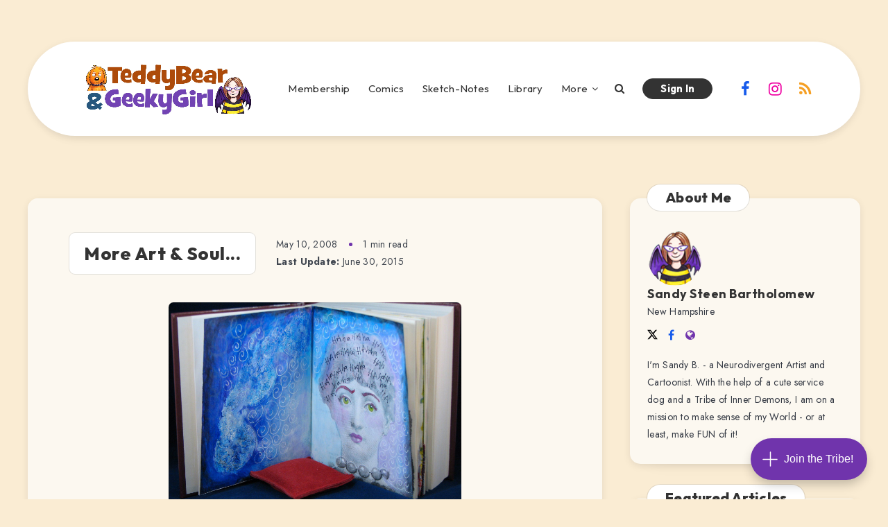

--- FILE ---
content_type: text/html; charset=utf-8
request_url: https://www.teddybear-n-geekygirl.com/more-art-soul/
body_size: 33776
content:
<!DOCTYPE html>
<html lang="en">
<head>
    <title>BEEZ in the Belfry: More Art &amp; Soul...</title>

    <meta charset="utf-8" />
<meta http-equiv="X-UA-Compatible" content="IE=edge" />

<meta name="HandheldFriendly" content="True" />
<meta name="MobileOptimized" content="320" />
<meta name="viewport" content="width=device-width, initial-scale=1.0" />

<link rel="shortcut icon" href="https://www.teddybear-n-geekygirl.com/content/images/size/w256h256/2024/07/Logo-Sandy---Elsa-Square.png">


<style>:root{--epcl-font-family:"Jost","Source Sans Pro",serif;--epcl-title-font-family:"Outfit",sans-serif;--main-color:var(--ghost-accent-color);--epcl-titles-color:#333;--epcl-black:#333;--epcl-background-color:#54CBCA;--epcl-content-background-color:#fffacd;--epcl-boxes-border-radius:15px;--epcl-border-color:rgba(39,39,39,0.75);--epcl-boxes-shadow:0px 0px 0px 0px #333;--epcl-small-shadow:2px 2px 0px 0px #333;--epcl-medium-shadow:4px 4px 0px 0px #333;--epcl-transition-bezier:cubic-bezier(.5,2.5,.7,.7)}.clear{clear:both;display:block;overflow:hidden;visibility:hidden;width:0;height:0}.clearfix:after,.clearfix:before,.grid-100:after,.grid-100:before,.grid-10:after,.grid-10:before,.grid-15:after,.grid-15:before,.grid-20:after,.grid-20:before,.grid-25:after,.grid-25:before,.grid-30:after,.grid-30:before,.grid-33:after,.grid-33:before,.grid-35:after,.grid-35:before,.grid-40:after,.grid-40:before,.grid-45:after,.grid-45:before,.grid-50:after,.grid-50:before,.grid-55:after,.grid-55:before,.grid-5:after,.grid-5:before,.grid-60:after,.grid-60:before,.grid-65:after,.grid-65:before,.grid-66:after,.grid-66:before,.grid-70:after,.grid-70:before,.grid-75:after,.grid-75:before,.grid-80:after,.grid-80:before,.grid-85:after,.grid-85:before,.grid-90:after,.grid-90:before,.grid-95:after,.grid-95:before,.grid-container:after,.grid-container:before,.mobile-grid-100:after,.mobile-grid-100:before,.mobile-grid-10:after,.mobile-grid-10:before,.mobile-grid-15:after,.mobile-grid-15:before,.mobile-grid-20:after,.mobile-grid-20:before,.mobile-grid-25:after,.mobile-grid-25:before,.mobile-grid-30:after,.mobile-grid-30:before,.mobile-grid-33:after,.mobile-grid-33:before,.mobile-grid-35:after,.mobile-grid-35:before,.mobile-grid-40:after,.mobile-grid-40:before,.mobile-grid-45:after,.mobile-grid-45:before,.mobile-grid-50:after,.mobile-grid-50:before,.mobile-grid-55:after,.mobile-grid-55:before,.mobile-grid-5:after,.mobile-grid-5:before,.mobile-grid-60:after,.mobile-grid-60:before,.mobile-grid-65:after,.mobile-grid-65:before,.mobile-grid-66:after,.mobile-grid-66:before,.mobile-grid-70:after,.mobile-grid-70:before,.mobile-grid-75:after,.mobile-grid-75:before,.mobile-grid-80:after,.mobile-grid-80:before,.mobile-grid-85:after,.mobile-grid-85:before,.mobile-grid-90:after,.mobile-grid-90:before,.mobile-grid-95:after,.mobile-grid-95:before,.tablet-grid-100:after,.tablet-grid-100:before,.tablet-grid-10:after,.tablet-grid-10:before,.tablet-grid-15:after,.tablet-grid-15:before,.tablet-grid-20:after,.tablet-grid-20:before,.tablet-grid-25:after,.tablet-grid-25:before,.tablet-grid-30:after,.tablet-grid-30:before,.tablet-grid-33:after,.tablet-grid-33:before,.tablet-grid-35:after,.tablet-grid-35:before,.tablet-grid-40:after,.tablet-grid-40:before,.tablet-grid-45:after,.tablet-grid-45:before,.tablet-grid-50:after,.tablet-grid-50:before,.tablet-grid-55:after,.tablet-grid-55:before,.tablet-grid-5:after,.tablet-grid-5:before,.tablet-grid-60:after,.tablet-grid-60:before,.tablet-grid-65:after,.tablet-grid-65:before,.tablet-grid-66:after,.tablet-grid-66:before,.tablet-grid-70:after,.tablet-grid-70:before,.tablet-grid-75:after,.tablet-grid-75:before,.tablet-grid-80:after,.tablet-grid-80:before,.tablet-grid-85:after,.tablet-grid-85:before,.tablet-grid-90:after,.tablet-grid-90:before,.tablet-grid-95:after,.tablet-grid-95:before{content:".";display:block;overflow:hidden;visibility:hidden;font-size:0;line-height:0;width:0;height:0}.clearfix:after,.grid-100:after,.grid-10:after,.grid-15:after,.grid-20:after,.grid-25:after,.grid-30:after,.grid-33:after,.grid-35:after,.grid-40:after,.grid-45:after,.grid-50:after,.grid-55:after,.grid-5:after,.grid-60:after,.grid-65:after,.grid-66:after,.grid-70:after,.grid-75:after,.grid-80:after,.grid-85:after,.grid-90:after,.grid-95:after,.grid-container:after,.mobile-grid-100:after,.mobile-grid-10:after,.mobile-grid-15:after,.mobile-grid-20:after,.mobile-grid-25:after,.mobile-grid-30:after,.mobile-grid-33:after,.mobile-grid-35:after,.mobile-grid-40:after,.mobile-grid-45:after,.mobile-grid-50:after,.mobile-grid-55:after,.mobile-grid-5:after,.mobile-grid-60:after,.mobile-grid-65:after,.mobile-grid-66:after,.mobile-grid-70:after,.mobile-grid-75:after,.mobile-grid-80:after,.mobile-grid-85:after,.mobile-grid-90:after,.mobile-grid-95:after,.tablet-grid-100:after,.tablet-grid-10:after,.tablet-grid-15:after,.tablet-grid-20:after,.tablet-grid-25:after,.tablet-grid-30:after,.tablet-grid-33:after,.tablet-grid-35:after,.tablet-grid-40:after,.tablet-grid-45:after,.tablet-grid-50:after,.tablet-grid-55:after,.tablet-grid-5:after,.tablet-grid-60:after,.tablet-grid-65:after,.tablet-grid-66:after,.tablet-grid-70:after,.tablet-grid-75:after,.tablet-grid-80:after,.tablet-grid-85:after,.tablet-grid-90:after,.tablet-grid-95:after{clear:both}.grid-container{margin-left:auto;margin-right:auto;max-width:1240px;padding-left:20px;padding-right:20px}.grid-10,.grid-100,.grid-15,.grid-20,.grid-25,.grid-30,.grid-33,.grid-35,.grid-40,.grid-45,.grid-5,.grid-50,.grid-55,.grid-60,.grid-65,.grid-66,.grid-70,.grid-75,.grid-80,.grid-85,.grid-90,.grid-95,.mobile-grid-10,.mobile-grid-100,.mobile-grid-15,.mobile-grid-20,.mobile-grid-25,.mobile-grid-30,.mobile-grid-33,.mobile-grid-35,.mobile-grid-40,.mobile-grid-45,.mobile-grid-5,.mobile-grid-50,.mobile-grid-55,.mobile-grid-60,.mobile-grid-65,.mobile-grid-66,.mobile-grid-70,.mobile-grid-75,.mobile-grid-80,.mobile-grid-85,.mobile-grid-90,.mobile-grid-95,.tablet-grid-10,.tablet-grid-100,.tablet-grid-15,.tablet-grid-20,.tablet-grid-25,.tablet-grid-30,.tablet-grid-33,.tablet-grid-35,.tablet-grid-40,.tablet-grid-45,.tablet-grid-5,.tablet-grid-50,.tablet-grid-55,.tablet-grid-60,.tablet-grid-65,.tablet-grid-66,.tablet-grid-70,.tablet-grid-75,.tablet-grid-80,.tablet-grid-85,.tablet-grid-90,.tablet-grid-95{-webkit-box-sizing:border-box;box-sizing:border-box;padding-left:20px;padding-right:20px}.grid-parent{padding-left:0;padding-right:0}@media screen and (max-width:767px){.mobile-pull-10,.mobile-pull-15,.mobile-pull-20,.mobile-pull-25,.mobile-pull-30,.mobile-pull-33,.mobile-pull-35,.mobile-pull-40,.mobile-pull-45,.mobile-pull-5,.mobile-pull-50,.mobile-pull-55,.mobile-pull-60,.mobile-pull-65,.mobile-pull-66,.mobile-pull-70,.mobile-pull-75,.mobile-pull-80,.mobile-pull-85,.mobile-pull-90,.mobile-pull-95,.mobile-push-10,.mobile-push-15,.mobile-push-20,.mobile-push-25,.mobile-push-30,.mobile-push-33,.mobile-push-35,.mobile-push-40,.mobile-push-45,.mobile-push-5,.mobile-push-50,.mobile-push-55,.mobile-push-60,.mobile-push-65,.mobile-push-66,.mobile-push-70,.mobile-push-75,.mobile-push-80,.mobile-push-85,.mobile-push-90,.mobile-push-95{position:relative}.hide-on-mobile{display:none!important}.mobile-grid-5{float:left;width:5%}.mobile-prefix-5{margin-left:5%}.mobile-suffix-5{margin-right:5%}.mobile-push-5{left:5%}.mobile-pull-5{left:-5%}.mobile-grid-10{float:left;width:10%}.mobile-prefix-10{margin-left:10%}.mobile-suffix-10{margin-right:10%}.mobile-push-10{left:10%}.mobile-pull-10{left:-10%}.mobile-grid-15{float:left;width:15%}.mobile-prefix-15{margin-left:15%}.mobile-suffix-15{margin-right:15%}.mobile-push-15{left:15%}.mobile-pull-15{left:-15%}.mobile-grid-20{float:left;width:20%}.mobile-prefix-20{margin-left:20%}.mobile-suffix-20{margin-right:20%}.mobile-push-20{left:20%}.mobile-pull-20{left:-20%}.mobile-grid-25{float:left;width:25%}.mobile-prefix-25{margin-left:25%}.mobile-suffix-25{margin-right:25%}.mobile-push-25{left:25%}.mobile-pull-25{left:-25%}.mobile-grid-30{float:left;width:30%}.mobile-prefix-30{margin-left:30%}.mobile-suffix-30{margin-right:30%}.mobile-push-30{left:30%}.mobile-pull-30{left:-30%}.mobile-grid-35{float:left;width:35%}.mobile-prefix-35{margin-left:35%}.mobile-suffix-35{margin-right:35%}.mobile-push-35{left:35%}.mobile-pull-35{left:-35%}.mobile-grid-40{float:left;width:40%}.mobile-prefix-40{margin-left:40%}.mobile-suffix-40{margin-right:40%}.mobile-push-40{left:40%}.mobile-pull-40{left:-40%}.mobile-grid-45{float:left;width:45%}.mobile-prefix-45{margin-left:45%}.mobile-suffix-45{margin-right:45%}.mobile-push-45{left:45%}.mobile-pull-45{left:-45%}.mobile-grid-50{float:left;width:50%}.mobile-prefix-50{margin-left:50%}.mobile-suffix-50{margin-right:50%}.mobile-push-50{left:50%}.mobile-pull-50{left:-50%}.mobile-grid-55{float:left;width:55%}.mobile-prefix-55{margin-left:55%}.mobile-suffix-55{margin-right:55%}.mobile-push-55{left:55%}.mobile-pull-55{left:-55%}.mobile-grid-60{float:left;width:60%}.mobile-prefix-60{margin-left:60%}.mobile-suffix-60{margin-right:60%}.mobile-push-60{left:60%}.mobile-pull-60{left:-60%}.mobile-grid-65{float:left;width:65%}.mobile-prefix-65{margin-left:65%}.mobile-suffix-65{margin-right:65%}.mobile-push-65{left:65%}.mobile-pull-65{left:-65%}.mobile-grid-70{float:left;width:70%}.mobile-prefix-70{margin-left:70%}.mobile-suffix-70{margin-right:70%}.mobile-push-70{left:70%}.mobile-pull-70{left:-70%}.mobile-grid-75{float:left;width:75%}.mobile-prefix-75{margin-left:75%}.mobile-suffix-75{margin-right:75%}.mobile-push-75{left:75%}.mobile-pull-75{left:-75%}.mobile-grid-80{float:left;width:80%}.mobile-prefix-80{margin-left:80%}.mobile-suffix-80{margin-right:80%}.mobile-push-80{left:80%}.mobile-pull-80{left:-80%}.mobile-grid-85{float:left;width:85%}.mobile-prefix-85{margin-left:85%}.mobile-suffix-85{margin-right:85%}.mobile-push-85{left:85%}.mobile-pull-85{left:-85%}.mobile-grid-90{float:left;width:90%}.mobile-prefix-90{margin-left:90%}.mobile-suffix-90{margin-right:90%}.mobile-push-90{left:90%}.mobile-pull-90{left:-90%}.mobile-grid-95{float:left;width:95%}.mobile-prefix-95{margin-left:95%}.mobile-suffix-95{margin-right:95%}.mobile-push-95{left:95%}.mobile-pull-95{left:-95%}.mobile-grid-33{float:left;width:33.33333%}.mobile-prefix-33{margin-left:33.33333%}.mobile-suffix-33{margin-right:33.33333%}.mobile-push-33{left:33.33333%}.mobile-pull-33{left:-33.33333%}.mobile-grid-66{float:left;width:66.66667%}.mobile-prefix-66{margin-left:66.66667%}.mobile-suffix-66{margin-right:66.66667%}.mobile-push-66{left:66.66667%}.mobile-pull-66{left:-66.66667%}.mobile-grid-100{clear:both;width:100%}}@media screen and (min-width:768px) and (max-width:1023px){.tablet-pull-10,.tablet-pull-15,.tablet-pull-20,.tablet-pull-25,.tablet-pull-30,.tablet-pull-33,.tablet-pull-35,.tablet-pull-40,.tablet-pull-45,.tablet-pull-5,.tablet-pull-50,.tablet-pull-55,.tablet-pull-60,.tablet-pull-65,.tablet-pull-66,.tablet-pull-70,.tablet-pull-75,.tablet-pull-80,.tablet-pull-85,.tablet-pull-90,.tablet-pull-95,.tablet-push-10,.tablet-push-15,.tablet-push-20,.tablet-push-25,.tablet-push-30,.tablet-push-33,.tablet-push-35,.tablet-push-40,.tablet-push-45,.tablet-push-5,.tablet-push-50,.tablet-push-55,.tablet-push-60,.tablet-push-65,.tablet-push-66,.tablet-push-70,.tablet-push-75,.tablet-push-80,.tablet-push-85,.tablet-push-90,.tablet-push-95{position:relative}.hide-on-tablet{display:none!important}.tablet-grid-5{float:left;width:5%}.tablet-prefix-5{margin-left:5%}.tablet-suffix-5{margin-right:5%}.tablet-push-5{left:5%}.tablet-pull-5{left:-5%}.tablet-grid-10{float:left;width:10%}.tablet-prefix-10{margin-left:10%}.tablet-suffix-10{margin-right:10%}.tablet-push-10{left:10%}.tablet-pull-10{left:-10%}.tablet-grid-15{float:left;width:15%}.tablet-prefix-15{margin-left:15%}.tablet-suffix-15{margin-right:15%}.tablet-push-15{left:15%}.tablet-pull-15{left:-15%}.tablet-grid-20{float:left;width:20%}.tablet-prefix-20{margin-left:20%}.tablet-suffix-20{margin-right:20%}.tablet-push-20{left:20%}.tablet-pull-20{left:-20%}.tablet-grid-25{float:left;width:25%}.tablet-prefix-25{margin-left:25%}.tablet-suffix-25{margin-right:25%}.tablet-push-25{left:25%}.tablet-pull-25{left:-25%}.tablet-grid-30{float:left;width:30%}.tablet-prefix-30{margin-left:30%}.tablet-suffix-30{margin-right:30%}.tablet-push-30{left:30%}.tablet-pull-30{left:-30%}.tablet-grid-35{float:left;width:35%}.tablet-prefix-35{margin-left:35%}.tablet-suffix-35{margin-right:35%}.tablet-push-35{left:35%}.tablet-pull-35{left:-35%}.tablet-grid-40{float:left;width:40%}.tablet-prefix-40{margin-left:40%}.tablet-suffix-40{margin-right:40%}.tablet-push-40{left:40%}.tablet-pull-40{left:-40%}.tablet-grid-45{float:left;width:45%}.tablet-prefix-45{margin-left:45%}.tablet-suffix-45{margin-right:45%}.tablet-push-45{left:45%}.tablet-pull-45{left:-45%}.tablet-grid-50{float:left;width:50%}.tablet-prefix-50{margin-left:50%}.tablet-suffix-50{margin-right:50%}.tablet-push-50{left:50%}.tablet-pull-50{left:-50%}.tablet-grid-55{float:left;width:55%}.tablet-prefix-55{margin-left:55%}.tablet-suffix-55{margin-right:55%}.tablet-push-55{left:55%}.tablet-pull-55{left:-55%}.tablet-grid-60{float:left;width:60%}.tablet-prefix-60{margin-left:60%}.tablet-suffix-60{margin-right:60%}.tablet-push-60{left:60%}.tablet-pull-60{left:-60%}.tablet-grid-65{float:left;width:65%}.tablet-prefix-65{margin-left:65%}.tablet-suffix-65{margin-right:65%}.tablet-push-65{left:65%}.tablet-pull-65{left:-65%}.tablet-grid-70{float:left;width:70%}.tablet-prefix-70{margin-left:70%}.tablet-suffix-70{margin-right:70%}.tablet-push-70{left:70%}.tablet-pull-70{left:-70%}.tablet-grid-75{float:left;width:75%}.tablet-prefix-75{margin-left:75%}.tablet-suffix-75{margin-right:75%}.tablet-push-75{left:75%}.tablet-pull-75{left:-75%}.tablet-grid-80{float:left;width:80%}.tablet-prefix-80{margin-left:80%}.tablet-suffix-80{margin-right:80%}.tablet-push-80{left:80%}.tablet-pull-80{left:-80%}.tablet-grid-85{float:left;width:85%}.tablet-prefix-85{margin-left:85%}.tablet-suffix-85{margin-right:85%}.tablet-push-85{left:85%}.tablet-pull-85{left:-85%}.tablet-grid-90{float:left;width:90%}.tablet-prefix-90{margin-left:90%}.tablet-suffix-90{margin-right:90%}.tablet-push-90{left:90%}.tablet-pull-90{left:-90%}.tablet-grid-95{float:left;width:95%}.tablet-prefix-95{margin-left:95%}.tablet-suffix-95{margin-right:95%}.tablet-push-95{left:95%}.tablet-pull-95{left:-95%}.tablet-grid-33{float:left;width:33.33333%}.tablet-prefix-33{margin-left:33.33333%}.tablet-suffix-33{margin-right:33.33333%}.tablet-push-33{left:33.33333%}.tablet-pull-33{left:-33.33333%}.tablet-grid-66{float:left;width:66.66667%}.tablet-prefix-66{margin-left:66.66667%}.tablet-suffix-66{margin-right:66.66667%}.tablet-push-66{left:66.66667%}.tablet-pull-66{left:-66.66667%}.tablet-grid-100{clear:both;width:100%}}@media screen and (min-width:1024px){.pull-10,.pull-15,.pull-20,.pull-25,.pull-30,.pull-33,.pull-35,.pull-40,.pull-45,.pull-5,.pull-50,.pull-55,.pull-60,.pull-65,.pull-66,.pull-70,.pull-75,.pull-80,.pull-85,.pull-90,.pull-95,.push-10,.push-15,.push-20,.push-25,.push-30,.push-33,.push-35,.push-40,.push-45,.push-5,.push-50,.push-55,.push-60,.push-65,.push-66,.push-70,.push-75,.push-80,.push-85,.push-90,.push-95{position:relative}.hide-on-desktop{display:none!important}.grid-5{float:left;width:5%}.prefix-5{margin-left:5%}.suffix-5{margin-right:5%}.push-5{left:5%}.pull-5{left:-5%}.grid-10{float:left;width:10%}.prefix-10{margin-left:10%}.suffix-10{margin-right:10%}.push-10{left:10%}.pull-10{left:-10%}.grid-15{float:left;width:15%}.prefix-15{margin-left:15%}.suffix-15{margin-right:15%}.push-15{left:15%}.pull-15{left:-15%}.grid-20{float:left;width:20%}.prefix-20{margin-left:20%}.suffix-20{margin-right:20%}.push-20{left:20%}.pull-20{left:-20%}.grid-25{float:left;width:25%}.prefix-25{margin-left:25%}.suffix-25{margin-right:25%}.push-25{left:25%}.pull-25{left:-25%}.grid-30{float:left;width:30%}.prefix-30{margin-left:30%}.suffix-30{margin-right:30%}.push-30{left:30%}.pull-30{left:-30%}.grid-35{float:left;width:35%}.prefix-35{margin-left:35%}.suffix-35{margin-right:35%}.push-35{left:35%}.pull-35{left:-35%}.grid-40{float:left;width:40%}.prefix-40{margin-left:40%}.suffix-40{margin-right:40%}.push-40{left:40%}.pull-40{left:-40%}.grid-45{float:left;width:45%}.prefix-45{margin-left:45%}.suffix-45{margin-right:45%}.push-45{left:45%}.pull-45{left:-45%}.grid-50{float:left;width:50%}.prefix-50{margin-left:50%}.suffix-50{margin-right:50%}.push-50{left:50%}.pull-50{left:-50%}.grid-55{float:left;width:55%}.prefix-55{margin-left:55%}.suffix-55{margin-right:55%}.push-55{left:55%}.pull-55{left:-55%}.grid-60{float:left;width:60%}.prefix-60{margin-left:60%}.suffix-60{margin-right:60%}.push-60{left:60%}.pull-60{left:-60%}.grid-65{float:left;width:65%}.prefix-65{margin-left:65%}.suffix-65{margin-right:65%}.push-65{left:65%}.pull-65{left:-65%}.grid-70{float:left;width:70%}.prefix-70{margin-left:70%}.suffix-70{margin-right:70%}.push-70{left:70%}.pull-70{left:-70%}.grid-75{float:left;width:75%}.prefix-75{margin-left:75%}.suffix-75{margin-right:75%}.push-75{left:75%}.pull-75{left:-75%}.grid-80{float:left;width:80%}.prefix-80{margin-left:80%}.suffix-80{margin-right:80%}.push-80{left:80%}.pull-80{left:-80%}.grid-85{float:left;width:85%}.prefix-85{margin-left:85%}.suffix-85{margin-right:85%}.push-85{left:85%}.pull-85{left:-85%}.grid-90{float:left;width:90%}.prefix-90{margin-left:90%}.suffix-90{margin-right:90%}.push-90{left:90%}.pull-90{left:-90%}.grid-95{float:left;width:95%}.prefix-95{margin-left:95%}.suffix-95{margin-right:95%}.push-95{left:95%}.pull-95{left:-95%}.grid-33{float:left;width:33.33333%}.prefix-33{margin-left:33.33333%}.suffix-33{margin-right:33.33333%}.push-33{left:33.33333%}.pull-33{left:-33.33333%}.grid-66{float:left;width:66.66667%}.prefix-66{margin-left:66.66667%}.suffix-66{margin-right:66.66667%}.push-66{left:66.66667%}.pull-66{left:-66.66667%}.grid-100{clear:both;width:100%}}a,abbr,acronym,address,applet,article,aside,audio,b,big,blockquote,body,button,canvas,caption,center,cite,code,dd,del,details,dfn,div,dl,dt,em,embed,fieldset,figcaption,figure,footer,form,h1,h2,h3,h4,h5,h6,header,hgroup,html,i,iframe,img,ins,kbd,label,legend,li,mark,menu,nav,object,ol,output,p,pre,q,ruby,s,samp,section,small,span,strike,strong,sub,summary,sup,table,tbody,td,tfoot,th,thead,time,tr,tt,u,ul,var,video{margin:0;padding:0;border:0;font-size:100%;font:inherit;vertical-align:baseline;-webkit-text-size-adjust:100%;-ms-text-size-adjust:100%;-webkit-font-smoothing:antialiased;text-rendering:optimizeLegibility}article,aside,details,figcaption,figure,footer,header,hgroup,main,menu,nav,section{display:block}body{line-height:1}ol,ul{list-style:none}blockquote,q{quotes:none}blockquote:after,blockquote:before,q:after,q:before{content:'';content:none}table{border-collapse:collapse;border-spacing:0}html,textarea{overflow:auto}body,html{width:100%}a{text-decoration:none;outline:0}button,input,textarea{margin:0;padding:0;border:0;outline:0}a,button,input[type=button],input[type=submit],label{cursor:pointer}h1,h2,h3,h4,h5,h6{font-weight:normal}b,strong{font-weight:700}em,i{font-style:italic}address{font-style:normal}small{font-size:75%}sub,sup{font-size:75%;line-height:0;position:relative;vertical-align:baseline}sup{top:-0.5em}sub{bottom:-0.25em}abbr,acronym{border-bottom:1px dotted;cursor:help}ins{text-decoration:none}::-moz-selection{background-color:#353A44;color:white;text-shadow:none}::selection{background-color:#353A44;color:white;text-shadow:none}h1{font-size:26px}h2{font-size:24px}h3{font-size:22px}h4{font-size:20px}h5{font-size:18px}h6{font-size:16px}.title{font-family:var(--epcl-title-font-family);font-weight:800;font-size:30px;margin-bottom:40px;line-height:1.45;letter-spacing:0.5px;color:var(--epcl-titles-color)}.title a{color:var(--epcl-titles-color)}.title.ularge{font-size:60px;margin-bottom:30px;line-height:1.2}.title.large{font-size:34px;line-height:1.2}.title.medium{font-size:20px;line-height:1.4;margin-bottom:30px}.title.small{font-size:18px;margin-bottom:10px;font-weight:700}.title.usmall{font-size:15px;margin-bottom:5px;letter-spacing:0.25px;font-weight:700}.title.white{color:#fff}.title.letter-decoration :first-letter{color:var(--main-color)}.title.bordered{padding:4px 25px;background:#fff;border:1px solid var(--epcl-border-color);border-radius:100px}.title.bordered.small-border-radius{border-radius:8px}.title.bordered.medium-border-radius{border-radius:15px}.title.absolute{position:absolute;left:40px;top:-20px;z-index:2}.title.inline{color:black;background:#fff;padding:5px 10px;border:1px solid var(--epcl-border-color);border-radius:8px;text-align:center}.title.inline a{display:inline-block;text-align:center}.title.bold{font-weight:bold!important}.my-mfp-zoom-in .mfp-content{-webkit-opacity:0;-moz-opacity:0;opacity:0;-webkit-transition:all 0.2s ease-in-out;transition:all 0.2s ease-in-out;-webkit-transform:scale(0.8);-ms-transform:scale(0.8);transform:scale(0.8)}.my-mfp-zoom-in.mfp-ready .mfp-content{-webkit-opacity:1;-moz-opacity:1;opacity:1;-webkit-transform:scale(1);-ms-transform:scale(1);transform:scale(1)}.my-mfp-zoom-in.mfp-removing .mfp-content{-webkit-transform:scale(0.8);-ms-transform:scale(0.8);transform:scale(0.8);-webkit-opacity:0;-moz-opacity:0;opacity:0}.my-mfp-zoom-in.mfp-bg{opacity:0;-webkit-transition:opacity 0.3s ease-out;transition:opacity 0.3s ease-out}.my-mfp-zoom-in.mfp-ready .mfp-close,.my-mfp-zoom-in.mfp-ready.mfp-bg{opacity:1}.my-mfp-zoom-in.mfp-removing .mfp-close,.my-mfp-zoom-in.mfp-removing.mfp-bg{-webkit-opacity:0;-moz-opacity:0;opacity:0}a.hover-effect{display:block;position:relative;overflow:hidden;background:#fff}a.hover-effect img,a.hover-effect span.cover{display:block;width:100%;height:auto;-webkit-backface-visibility:hidden;backface-visibility:hidden;-webkit-transition:all 600ms ease;transition:all 600ms ease}.underline-effect a:not(.epcl-button){padding-bottom:5px;background-image:-webkit-gradient(linear,left top,right top,from(var(--epcl-black)),to(var(--epcl-black)));background-image:linear-gradient(to right,var(--epcl-black) 0%,var(--epcl-black) 100%);background-size:0% 5%;background-repeat:no-repeat;background-position:left 80%;-webkit-transition:all 400ms ease;transition:all 400ms ease}.underline-effect a:not(.epcl-button):after,.underline-effect a:not(.epcl-button):before{display:none}.underline-effect a:not(.epcl-button):hover{color:var(--epcl-black)!important;background-size:100% 5%}.border-effect a:not(.epcl-button){border-bottom:1px solid}.border-effect a:not(.epcl-button):hover{border-color:transparent}.translate-effect{display:inline-block}.translate-effect:hover{-webkit-transform:translateY(-3px);-ms-transform:translateY(-3px);transform:translateY(-3px)}.shadow-effect{border:1px solid var(--epcl-border-color);-webkit-transition:all 300ms var(--epcl-transition-bezier);transition:all 300ms var(--epcl-transition-bezier)}.shadow-effect:hover{-webkit-box-shadow:var(--epcl-small-shadow);box-shadow:var(--epcl-small-shadow);-webkit-transform:translate(-2px,-2px);-ms-transform:translate(-2px,-2px);transform:translate(-2px,-2px)}.shadow-effect.thumb{border-radius:8px}.main-effect{-webkit-transition:all 400ms var(--epcl-transition-bezier);transition:all 400ms var(--epcl-transition-bezier)}.main-effect .fullimage{-webkit-transition:all 400ms var(--epcl-transition-bezier);transition:all 400ms var(--epcl-transition-bezier)}.main-effect:hover{-webkit-box-shadow:var(--epcl-small-shadow);box-shadow:var(--epcl-small-shadow);-webkit-transform:translate(-2px,-2px);-ms-transform:translate(-2px,-2px);transform:translate(-2px,-2px)}.main-effect.medium-shadow:hover{-webkit-box-shadow:var(--epcl-medium-shadow);box-shadow:var(--epcl-medium-shadow);-webkit-transform:translate(-3px,-3px);-ms-transform:translate(-3px,-3px);transform:translate(-3px,-3px)}.border-left-effect a{display:inline-block;position:relative;z-index:2}.border-left-effect a:before{content:'';width:0px;height:1px;background:var(--epcl-black);position:absolute;left:25px;top:50%;-webkit-transform:translateY(-50%);-ms-transform:translateY(-50%);transform:translateY(-50%);z-index:2;-webkit-transition:all 300ms ease;transition:all 300ms ease}.border-left-effect a:hover{padding-left:40px!important}.border-left-effect a:hover:before{width:8px}.button,.epcl-button:not(.epcl-shortcode){display:inline-block;color:#fff;font-size:15px;padding:5px 25px;letter-spacing:0.5px;position:relative;z-index:2;font-family:var(--epcl-font-family);font-weight:700;border-radius:25px;border:1px solid var(--epcl-border-color);background-color:var(--main-color);-webkit-transition:all 300ms var(--epcl-transition-bezier);transition:all 300ms var(--epcl-transition-bezier)}.button.active,.button:hover,.epcl-button:not(.epcl-shortcode).active,.epcl-button:not(.epcl-shortcode):hover{-webkit-transform:translate(-2px,-2px);-ms-transform:translate(-2px,-2px);transform:translate(-2px,-2px);-webkit-box-shadow:var(--epcl-small-shadow);box-shadow:var(--epcl-small-shadow)}.button.active:hover,.epcl-button:not(.epcl-shortcode).active:hover{-webkit-transform:none;-ms-transform:none;transform:none;-webkit-box-shadow:none;box-shadow:none}.button.secondary,.epcl-button:not(.epcl-shortcode).secondary{background-color:var(--main-color)}.button.secondary:after,.epcl-button:not(.epcl-shortcode).secondary:after{background:var(--main-color)}.button.secondary:before,.epcl-button:not(.epcl-shortcode).secondary:before{border-color:var(--main-color)}.button.black,.epcl-button:not(.epcl-shortcode).black{background:var(--epcl-black)}.button.black:hover,.epcl-button:not(.epcl-shortcode).black:hover{-webkit-box-shadow:2px 2px 0px 0px #fff;box-shadow:2px 2px 0px 0px #fff}.button.small,.epcl-button:not(.epcl-shortcode).small{font-size:12px;padding:5px 15px}.button.small:after,.epcl-button:not(.epcl-shortcode).small:after{padding:5px 15px}.button.small.bordered:hover:after,.epcl-button:not(.epcl-shortcode).small.bordered:hover:after{left:-4px;top:-4px}.button.medium,.epcl-button:not(.epcl-shortcode).medium{font-size:15px;padding:5px 20px}.button.medium:after,.epcl-button:not(.epcl-shortcode).medium:after{padding:5px 20px}.button.medium.bordered:hover:after,.epcl-button:not(.epcl-shortcode).medium.bordered:hover:after{left:-4px;top:-4px}.button.large,.epcl-button:not(.epcl-shortcode).large{font-size:20px;padding:8px 40px}.button.icon i,.epcl-button:not(.epcl-shortcode).icon i{vertical-align:middle;position:relative;top:-2px}.button.rounded,.epcl-button:not(.epcl-shortcode).rounded{border-radius:100px}.button.circle,.epcl-button:not(.epcl-shortcode).circle{padding:0;width:44px;height:44px;border-radius:50%;text-align:center;line-height:44px;font-size:16px}.button.circle i.fa,.epcl-button:not(.epcl-shortcode).circle i.fa{margin:0;vertical-align:middle}.button.circle:hover,.epcl-button:not(.epcl-shortcode).circle:hover{-webkit-transform:translateY(-2px);-ms-transform:translateY(-2px);transform:translateY(-2px)}.button.dark,.epcl-button:not(.epcl-shortcode).dark{background-image:none;background-color:var(--epcl-black);border:1px solid var(--epcl-black);color:#fff}.button.dark:hover,.epcl-button:not(.epcl-shortcode).dark:hover{color:var(--epcl-black)!important;background-color:#fff}.button.dark:hover svg,.epcl-button:not(.epcl-shortcode).dark:hover svg{fill:var(--epcl-black)}.button.white,.epcl-button:not(.epcl-shortcode).white{background-color:#fff;color:var(--epcl-black);border:1px solid var(--epcl-border-color)}.button i.fa,.epcl-button:not(.epcl-shortcode) i.fa{font-size:85%;margin-left:5px}.button.loading:after,.epcl-button:not(.epcl-shortcode).loading:after{padding:0;margin-left:7px;content:"";display:inline-block;vertical-align:middle;top:-2px;left:0;position:relative;height:12px;width:12px;border:2px solid #fff;border-radius:100%;border-right-color:transparent;border-top-color:transparent;-webkit-animation:spin .5s infinite linear;animation:spin .5s infinite linear}.widget_epcl_tag_cloud,.widget_tag_cloud,div.tags{display:block;font-weight:400;font-size:13px;letter-spacing:0.5px;font-family:var(--epcl-title-font-family)}.widget_epcl_tag_cloud a,.widget_tag_cloud a,div.tags a{color:var(--epcl-black);display:inline-block;padding:6px 15px;line-height:1.2;margin-right:10px;background:#fff;border:1px solid var(--epcl-border-color);border-radius:25px;-webkit-transition:all 300ms var(--epcl-transition-bezier);transition:all 300ms var(--epcl-transition-bezier)}.widget_epcl_tag_cloud a svg,.widget_tag_cloud a svg,div.tags a svg{fill:var(--main-color);stroke:rgba(0,0,0,0.4);width:11px;height:11px;margin-right:7px}.widget_epcl_tag_cloud a:hover,.widget_tag_cloud a:hover,div.tags a:hover{color:var(--epcl-black)!important;-webkit-transform:translate(-1px,-1px);-ms-transform:translate(-1px,-1px);transform:translate(-1px,-1px);-webkit-box-shadow:var(--epcl-small-shadow);box-shadow:var(--epcl-small-shadow)}.widget_epcl_tag_cloud i,.widget_epcl_tag_cloud svg,.widget_tag_cloud i,.widget_tag_cloud svg,div.tags i,div.tags svg{display:inline-block;color:var(--main-color);font-size:20px;vertical-align:middle;margin-top:-3px;margin-right:3px;width:20px;height:20px}.inputbox,input[type=email],input[type=password],input[type=search],input[type=tel],input[type=text],input[type=url],select,textarea{display:block;background:#fff;border:1px solid transparent;color:#353A44;font-size:14px;font-family:var(--epcl-title-font-family);line-height:1.8;letter-spacing:0.25px;padding:15px 25px;height:45px;width:100%;margin-bottom:15px;-webkit-box-sizing:border-box;box-sizing:border-box;outline:0;border:1px solid var(--epcl-border-color);border-radius:5px;-webkit-transition:all 300ms ease;transition:all 300ms ease}.inputbox::-webkit-input-placeholder,input[type=email]::-webkit-input-placeholder,input[type=password]::-webkit-input-placeholder,input[type=search]::-webkit-input-placeholder,input[type=tel]::-webkit-input-placeholder,input[type=text]::-webkit-input-placeholder,input[type=url]::-webkit-input-placeholder,select::-webkit-input-placeholder,textarea::-webkit-input-placeholder{color:#353A44}.inputbox:-moz-placeholder,input[type=email]:-moz-placeholder,input[type=password]:-moz-placeholder,input[type=search]:-moz-placeholder,input[type=tel]:-moz-placeholder,input[type=text]:-moz-placeholder,input[type=url]:-moz-placeholder,select:-moz-placeholder,textarea:-moz-placeholder{color:#353A44}.inputbox::-moz-placeholder,input[type=email]::-moz-placeholder,input[type=password]::-moz-placeholder,input[type=search]::-moz-placeholder,input[type=tel]::-moz-placeholder,input[type=text]::-moz-placeholder,input[type=url]::-moz-placeholder,select::-moz-placeholder,textarea::-moz-placeholder{color:#353A44}.inputbox:-ms-input-placeholder,input[type=email]:-ms-input-placeholder,input[type=password]:-ms-input-placeholder,input[type=search]:-ms-input-placeholder,input[type=tel]:-ms-input-placeholder,input[type=text]:-ms-input-placeholder,input[type=url]:-ms-input-placeholder,select:-ms-input-placeholder,textarea:-ms-input-placeholder{color:#353A44}.inputbox:focus,input[type=email]:focus,input[type=password]:focus,input[type=search]:focus,input[type=tel]:focus,input[type=text]:focus,input[type=url]:focus,select:focus,textarea:focus{-webkit-box-shadow:0px 0px 0px 2px #FED267;box-shadow:0px 0px 0px 2px #FED267}.inputbox.rounded{border-radius:100px}.inputbox.large{height:60px;padding:15px 45px;font-size:15px;letter-spacing:0.5px}textarea{width:100%;height:170px;resize:none;padding-top:25px;padding-bottom:25px}button[type=submit],input[type=submit]{display:inline-block;color:#fff;font-size:15px;padding:5px 25px;letter-spacing:0.5px;position:relative;z-index:2;font-family:var(--epcl-font-family);font-weight:700;border-radius:25px;border:1px solid var(--epcl-border-color);background-color:var(--main-color);-webkit-transition:all 300ms var(--epcl-transition-bezier);transition:all 300ms var(--epcl-transition-bezier);font-family:var(--epcl-title-font-family);font-size:18px;padding:12px 35px;font-weight:600;-webkit-transition:all 300ms ease;transition:all 300ms ease}button[type=submit].active,button[type=submit]:hover,input[type=submit].active,input[type=submit]:hover{-webkit-transform:translate(-2px,-2px);-ms-transform:translate(-2px,-2px);transform:translate(-2px,-2px);-webkit-box-shadow:var(--epcl-small-shadow);box-shadow:var(--epcl-small-shadow)}button[type=submit].active:hover,input[type=submit].active:hover{-webkit-transform:none;-ms-transform:none;transform:none;-webkit-box-shadow:none;box-shadow:none}button[type=submit].secondary,input[type=submit].secondary{background-color:var(--main-color)}button[type=submit].secondary:after,input[type=submit].secondary:after{background:var(--main-color)}button[type=submit].secondary:before,input[type=submit].secondary:before{border-color:var(--main-color)}button[type=submit].black,input[type=submit].black{background:var(--epcl-black)}button[type=submit].black:hover,input[type=submit].black:hover{-webkit-box-shadow:2px 2px 0px 0px #fff;box-shadow:2px 2px 0px 0px #fff}button[type=submit].small,input[type=submit].small{font-size:12px;padding:5px 15px}button[type=submit].small:after,input[type=submit].small:after{padding:5px 15px}button[type=submit].small.bordered:hover:after,input[type=submit].small.bordered:hover:after{left:-4px;top:-4px}button[type=submit].medium,input[type=submit].medium{font-size:15px;padding:5px 20px}button[type=submit].medium:after,input[type=submit].medium:after{padding:5px 20px}button[type=submit].medium.bordered:hover:after,input[type=submit].medium.bordered:hover:after{left:-4px;top:-4px}button[type=submit].large,input[type=submit].large{font-size:20px;padding:8px 40px}button[type=submit].icon i,input[type=submit].icon i{vertical-align:middle;position:relative;top:-2px}button[type=submit].rounded,input[type=submit].rounded{border-radius:100px}button[type=submit].circle,input[type=submit].circle{padding:0;width:44px;height:44px;border-radius:50%;text-align:center;line-height:44px;font-size:16px}button[type=submit].circle i.fa,input[type=submit].circle i.fa{margin:0;vertical-align:middle}button[type=submit].circle:hover,input[type=submit].circle:hover{-webkit-transform:translateY(-2px);-ms-transform:translateY(-2px);transform:translateY(-2px)}button[type=submit].dark,input[type=submit].dark{background-image:none;background-color:var(--epcl-black);border:1px solid var(--epcl-black);color:#fff}button[type=submit].dark:hover,input[type=submit].dark:hover{color:var(--epcl-black)!important;background-color:#fff}button[type=submit].dark:hover svg,input[type=submit].dark:hover svg{fill:var(--epcl-black)}button[type=submit].white,input[type=submit].white{background-color:#fff;color:var(--epcl-black);border:1px solid var(--epcl-border-color)}button[type=submit] i.fa,input[type=submit] i.fa{font-size:85%;margin-left:5px}button[type=submit].loading:after,input[type=submit].loading:after{padding:0;margin-left:7px;content:"";display:inline-block;vertical-align:middle;top:-2px;left:0;position:relative;height:12px;width:12px;border:2px solid #fff;border-radius:100%;border-right-color:transparent;border-top-color:transparent;-webkit-animation:spin .5s infinite linear;animation:spin .5s infinite linear}select{max-width:100%;height:auto;border:0;padding-right:25px;background:#fff url("[data-uri]") no-repeat 97% center!important;background-size:9px 6px!important;font:16px var(--epcl-font-family);outline:0;cursor:pointer;-webkit-appearance:none;-moz-appearance:none;appearance:none}select option{color:#222;background:#fff}button{-webkit-transition:all 300ms ease;transition:all 300ms ease}form p{padding-bottom:15px;font-size:13px}form.search-form{position:relative;z-index:1}form.search-form input.search-field{padding-right:50px}form.search-form .submit{position:absolute;right:20px;top:50%;color:var(--main-color);background:none;-webkit-transform:translateY(-50%);-ms-transform:translateY(-50%);transform:translateY(-50%);padding:0;-webkit-box-shadow:none!important;box-shadow:none!important;-webkit-backface-visibility:hidden;backface-visibility:hidden}form.search-form .submit:hover{opacity:.75}.widget{padding:30px 25px;padding-top:45px;position:relative;z-index:2}.widget .widget-title{letter-spacing:0.25px;position:absolute;left:25px;top:-20px;z-index:2}.widget .widget-title .border{display:none}.widget:last-child:after{display:none}.widget select{font-size:15px;background:#fff url("[data-uri]") no-repeat 97% center!important;background-size:9px 6px!important}.widget_text{font-size:14px}.widget_text .textwidget{margin-top:-9px}.widget_text p{margin-bottom:20px}.widget_text a{font-weight:500}.widget_text p:last-of-type{margin-bottom:0}.widget_epcl_tag_cloud,.widget_tag_cloud{display:block}.widget_epcl_tag_cloud a,.widget_tag_cloud a{margin-bottom:12px;margin-right:10px}.widget_epcl_about .avatar{float:left;width:80px;height:80px;margin-right:20px;font-size:38px!important}.widget_epcl_about .avatar a{display:block;border-radius:50%;overflow:hidden}.widget_epcl_about .avatar img{display:block}.widget_epcl_about .founder{margin-top:0px;margin-bottom:5px;font-size:14px}.widget_epcl_about .info{float:left}.widget_epcl_about .social{text-align:center;float:left}.widget_epcl_about .social a{margin-right:10px;font-size:16px;-webkit-transform:none;-ms-transform:none;transform:none;color:var(--main-color)}.widget_epcl_about .social a.facebook{color:#175BEB}.widget_epcl_about .social a.twitter{color:#000}.widget_epcl_about .social a svg{width:15px;height:15px;vertical-align:middle;margin-top:-4px}.widget_epcl_about p{margin-top:15px;font-size:14px}.widget_epcl_featured_category .info,.widget_epcl_posts_thumbs .info,.widget_epcl_related_articles .info{display:-webkit-box;display:-ms-flexbox;display:flex}.widget_epcl_featured_category .item,.widget_epcl_posts_thumbs .item,.widget_epcl_related_articles .item{margin-bottom:20px;position:relative;padding-left:75px;display:-webkit-box;display:-ms-flexbox;display:flex;-webkit-box-orient:horizontal;-webkit-box-direction:normal;-ms-flex-flow:row wrap;flex-flow:row wrap;-webkit-box-align:center;-ms-flex-align:center;align-items:center;min-height:70px}.widget_epcl_featured_category .item.no-thumb,.widget_epcl_posts_thumbs .item.no-thumb,.widget_epcl_related_articles .item.no-thumb{padding:0!important}.widget_epcl_featured_category .item .title,.widget_epcl_posts_thumbs .item .title,.widget_epcl_related_articles .item .title{margin-bottom:-3px}.widget_epcl_featured_category .item .thumb,.widget_epcl_posts_thumbs .item .thumb,.widget_epcl_related_articles .item .thumb{width:60px;height:64px;min-height:52px;overflow:inherit;position:absolute;left:0;top:1px;padding:0;border-radius:8px}.widget_epcl_featured_category .item .thumb .fullimage,.widget_epcl_posts_thumbs .item .thumb .fullimage,.widget_epcl_related_articles .item .thumb .fullimage{display:block;border-radius:8px;border:1px solid var(--epcl-border-color)}.widget_epcl_featured_category .item .thumb:hover .fullimage,.widget_epcl_posts_thumbs .item .thumb:hover .fullimage,.widget_epcl_related_articles .item .thumb:hover .fullimage{-webkit-box-shadow:var(--epcl-small-shadow);box-shadow:var(--epcl-small-shadow)}.widget_epcl_featured_category .item time,.widget_epcl_posts_thumbs .item time,.widget_epcl_related_articles .item time{font-size:12px}.widget_epcl_featured_category .item:last-of-type,.widget_epcl_posts_thumbs .item:last-of-type,.widget_epcl_related_articles .item:last-of-type{margin-bottom:0}.widget_epcl_ads_125 .epcl-banner-wrapper{margin:0 -10px}.widget_epcl_ads_125 .epcl-banner{display:block;float:left;max-width:50%;-webkit-box-sizing:border-box;box-sizing:border-box;padding:0 10px 20px}.widget_epcl_ads_125 .epcl-banner a>img{display:block;max-width:100%;height:auto}.epcl-banner-wrapper a:before{display:none}.widget_ep_ads_fluid .epcl-a{overflow:hidden}.widget_epcl_social div.icons a{display:block;margin-bottom:10px}.widget_epcl_social div.icons a .icon{display:inline-block;width:42px;height:42px;border-radius:50%;text-align:center;line-height:42px;vertical-align:middle;font-size:21px;background-color:#fff;color:var(--epcl-black);border:1px solid var(--epcl-border-color);-webkit-transition:all 300ms var(--epcl-transition-bezier);transition:all 300ms var(--epcl-transition-bezier)}.widget_epcl_social div.icons a .icon.facebook{color:#175BEB}.widget_epcl_social div.icons a .icon.twitter{color:#000}.widget_epcl_social div.icons a .icon.instagram{color:#ef00a2}.widget_epcl_social div.icons a .icon.rss{color:#f59f23}.widget_epcl_social div.icons a .name{font-family:var(--epcl-title-font-family);font-size:18px;font-weight:700;margin-left:10px;vertical-align:middle;padding-bottom:5px;background-image:-webkit-gradient(linear,left top,right top,from(rgba(var(--epcl-black),1)),to(rgba(var(--epcl-black),1)));background-image:linear-gradient(to right,rgba(var(--epcl-black),1) 0%,rgba(var(--epcl-black),1) 100%);background-size:0% 4%;background-repeat:no-repeat;background-position:left 80%;-webkit-transition:all 300ms ease;transition:all 300ms ease}.widget_epcl_social div.icons a:hover .name{color:var(--epcl-black)!important;background-size:100% 4%}.widget_epcl_social div.icons a:hover .icon{-webkit-box-shadow:var(--epcl-small-shadow);box-shadow:var(--epcl-small-shadow);-webkit-transform:translate(-2px,-2px);-ms-transform:translate(-2px,-2px);transform:translate(-2px,-2px)}.widget_epcl_social div.icons a svg{width:20px;height:20px;fill:var(--epcl-black);vertical-align:middle;margin-top:-4px}.widget_epcl_social div.icons a p{display:none;padding-top:7px;letter-spacing:0.5px}.widget_epcl_social div.icons a p span{display:block;font-size:12px;font-weight:400;margin-top:-1px;font-family:var(--epcl-font-family)}body{font:16px var(--epcl-font-family);line-height:1.8;font-weight:400;color:#353A44;-webkit-overflow-scrolling:touch;margin:0 auto;background:var(--epcl-background-color);-ms-word-wrap:break-word;word-wrap:break-word;letter-spacing:0.3px;background-color:var(--epcl-background-color)}body.cover:before{background-size:cover!important}body.epcl-shadow-style #single.fullcover .featured-image,body.epcl-shadow-style .bg-box,body.epcl-shadow-style div.meta .author .author-image{border:0}body.epcl-shadow-style .epcl-button{-webkit-transform:none!important;-ms-transform:none!important;transform:none!important}body.epcl-shadow-style .grid-posts .main-title,body.epcl-shadow-style .inputbox,body.epcl-shadow-style .title.bordered,body.epcl-shadow-style .widget_epcl_social div.icons a .icon,body.epcl-shadow-style .widget_epcl_tag_cloud a,body.epcl-shadow-style .widget_epcl_tag_cloud a,body.epcl-shadow-style .widget_tag_cloud a,body.epcl-shadow-style .widget_tag_cloud a,body.epcl-shadow-style div.meta .author .author-image,body.epcl-shadow-style div.tags a{-webkit-box-shadow:var(--epcl-small-shadow);box-shadow:var(--epcl-small-shadow)}body.epcl-shadow-style #single.fullcover .featured-image,body.epcl-shadow-style .main-nav ul.sub-menu,body.epcl-shadow-style div.articles.classic article .thumb{-webkit-box-shadow:var(--epcl-medium-shadow);box-shadow:var(--epcl-medium-shadow)}body.epcl-shadow-style #footer .widgets .widget{-webkit-box-shadow:none;box-shadow:none;border:0}.body-decorations{position:fixed;left:0;top:0;z-index:-1;width:100%;height:100%;height:100vh;z-index:-1}.body-decorations:after,.body-decorations:before{content:'';background:url("/assets/images/background-decoration.svg") 7% 100px no-repeat;width:100%;height:100vh;position:absolute;left:0;top:0;background-size:contain}.body-decorations:after{-webkit-transform:scaleX(-1);-ms-transform:scaleX(-1);transform:scaleX(-1)}svg.icon{fill:#fff;width:17px;height:17px;vertical-align:middle}svg.icon.large{width:21px;height:21px;margin-top:-2px}svg.icon.ularge{width:31px;height:32px;margin-top:-2px}svg.icon.dark{fill:var(--epcl-black)}time svg.icon{-webkit-filter:none;filter:none}svg.main-color{fill:var(--main-color)}svg.secondary-color{fill:#FED267}.dot{display:inline-block;width:5px;height:5px;background:var(--main-color);vertical-align:middle;border-radius:100%;margin:-2px 5px 0}.dot.small{width:7px}[data-aos=fade]{opacity:0;-webkit-transition:all 800ms ease;transition:all 800ms ease}[data-aos=fade-up]{opacity:0;-webkit-transform:translateY(50px);-ms-transform:translateY(50px);transform:translateY(50px);-webkit-transition:all 600ms ease;transition:all 600ms ease}.aos-animate{-webkit-transform:translateY(0px);-ms-transform:translateY(0px);transform:translateY(0px);opacity:1}.lazy,[data-lazy=true]{opacity:0;-webkit-transition:all 300ms ease;transition:all 300ms ease}.lazy.loaded,[data-lazy=true].loaded{opacity:1}.epcl-loader{position:relative}.epcl-loader:before{content:'';display:block;position:absolute;left:0;top:0;width:100%;height:100%;z-index:1;z-index:-1;background-image:-webkit-gradient(linear,left top,right top,color-stop(0,rgba(211,211,211,0)),color-stop(50%,rgba(211,211,211,0.15)),to(rgba(211,211,211,0)));background-image:linear-gradient(90deg,rgba(211,211,211,0) 0,rgba(211,211,211,0.15) 50%,rgba(211,211,211,0) 100%);background-position:-100% 0;background-repeat:no-repeat;background-size:50% 100%;-webkit-animation:epcl_loading 1200ms steps(29) infinite;animation:epcl_loading 1200ms steps(29) infinite}.epcl-loader:after{content:'';display:block;position:absolute;left:0;top:0;width:100%;height:100%;z-index:1;z-index:-2;background:#fff;border-radius:15px}.epcl-loader.loaded:after,.epcl-loader.loaded:before{background:none}@-webkit-keyframes epcl_loading{to{background-position:350% 0}}@keyframes epcl_loading{to{background-position:350% 0}}img{max-width:100%;height:auto}a{color:#353A44;-webkit-transition:all 300ms ease;transition:all 300ms ease}a:hover{color:var(--main-color)}a img{-webkit-backface-visibility:hidden;backface-visibility:hidden;-webkit-transition:all 300ms ease;transition:all 300ms ease}i.fa,i.icon{font-style:normal!important}.np-bottom{padding-bottom:0!important}.no-margin{margin:0!important}.alignleft{float:left!important}.alignright{float:right!important}.aligncenter{display:block;margin:0 auto}.textleft{text-align:left!important}.textright{text-align:right!important}.textcenter{text-align:center!important}.fw-normal{font-weight:400!important}.fw-medium{font-weight:500!important}.fw-semibold{font-weight:600!important}.fw-bold{font-weight:700!important}.uppercase{text-transform:uppercase}.overflow{overflow:hidden}.hidden{display:none}.cover{background-repeat:no-repeat!important;background-position:center center!important;background-size:cover!important}.parallax{background-attachment:fixed!important}hr{border:0;border-top:1px solid var(--epcl-border-color);height:1px;margin:0 0 20px}.grid-container{max-width:1240px}.grid-container.grid-usmall{max-width:600px}.grid-container.grid-small{max-width:780px}.grid-container.grid-medium{max-width:990px}.grid-container.grid-large{max-width:1400px}.grid-container.grid-ularge{max-width:1600px}#wrapper{overflow:hidden}.epcl-row,.row{margin-left:-20px;margin-right:-20px}.epcl-row.large,.row.large{margin-left:-35px;margin-right:-35px}.epcl-flex{display:-webkit-box;display:-ms-flexbox;display:flex;width:100%;-webkit-box-align:center;-ms-flex-align:center;align-items:center}.section{padding-top:50px;padding-bottom:50px}.bg-white{background:#fff;padding:50px;-webkit-box-shadow:0 3px 12px -1px rgba(7,10,25,0.1),0 22px 27px -20px rgba(7,10,25,0.1);box-shadow:0 3px 12px -1px rgba(7,10,25,0.1),0 22px 27px -20px rgba(7,10,25,0.1)}.fullwidth{display:block;width:100%;height:auto}.thumb{position:relative;z-index:1;min-height:80px}.full-link,.thumb .fullimage{position:absolute;left:0;top:0;width:100%;height:100%!important;z-index:1}.full-link{z-index:10}.content{margin-top:50px}.bg-box{background-color:var(--epcl-content-background-color);border-radius:var(--epcl-boxes-border-radius);border:1px solid var(--epcl-border-color);-webkit-box-shadow:var(--epcl-boxes-shadow);box-shadow:var(--epcl-boxes-shadow);position:relative}.bg-box.section{padding:40px;padding-bottom:30px}.bg-box.bg-white{background:#fff}.mfp-close{font-size:40px!important}.pace{pointer-events:none;-webkit-user-select:none;-moz-user-select:none;-ms-user-select:none;user-select:none}.pace-inactive{display:none}.pace .pace-progress{display:none;background-color:var(--main-color);position:fixed;z-index:2000;top:0;right:100%;width:100%;height:2px}.pace .pace-activity{position:fixed;z-index:2000;top:15px;right:15px;width:14px;height:14px;border:solid 2px transparent;border-top-color:var(--main-color);border-left-color:var(--main-color);border-radius:10px;-webkit-animation:pace-spinner 400ms linear infinite;animation:pace-spinner 400ms linear infinite}@-webkit-keyframes pace-spinner{0%{-webkit-transform:rotate(0deg);transform:rotate(0deg);transform:rotate(0deg)}to{-webkit-transform:rotate(360deg);transform:rotate(360deg);transform:rotate(360deg)}}@keyframes pace-spinner{0%{-webkit-transform:rotate(0deg);transform:rotate(0deg);transform:rotate(0deg)}to{-webkit-transform:rotate(360deg);transform:rotate(360deg);transform:rotate(360deg)}}.epcl-border{background-color:var(--epcl-border-color);height:1px;margin:50px auto 0}.epcl-border.small{width:75px;margin-top:30px}.epcl-banner{padding-bottom:0}.epcl-banner img.custom-image{display:block;margin:0 auto}.epcl-social-buttons.button-style{margin:0!important}.epcl-social-buttons.button-style a{margin:0 2px;background:var(--main-color);display:inline-block;width:35px;height:35px;text-align:center;line-height:35px;border-radius:50%;color:#fff}.epcl-social-buttons.button-style a i.fa{font-size:15px}.epcl-social-buttons.button-style a svg{width:20px;height:20px;vertical-align:middle}.epcl-social-buttons.button-style a:hover{color:#fff;-webkit-transform:translateY(-2px);-ms-transform:translateY(-2px);transform:translateY(-2px);-webkit-box-shadow:none;box-shadow:none}.epcl-social-buttons.button-style a.dribbble{background-color:#D97AA6}.epcl-social-buttons.button-style a.facebook{background-color:#175BEB}.epcl-social-buttons.button-style a.twitter{background-color:#000}.epcl-social-buttons.button-style a.instagram{background-color:#EF00A2}.epcl-social-buttons.button-style a.linkedin{background-color:#0077b5}.epcl-social-buttons.button-style a.pinterest{background-color:#EE3E52}.epcl-social-buttons.button-style a.tumblr{background-color:#5F7990}.epcl-social-buttons.button-style a.youtube{background-color:#fb5555}.epcl-social-buttons.button-style a.flickr{background-color:#EF3998}.epcl-social-buttons.button-style a.twitch{background-color:#8551e6}.epcl-social-buttons.button-style a.vk{background-color:#6299dc}.epcl-social-buttons.button-style a.telegram{background-color:#0088cc}.epcl-social-buttons.button-style a.rss{background-color:#f59f23}.epcl-social-buttons.button-style a.tiktok{fill:#fff;background-color:#69c9d0}.epcl-social-buttons.fill-color a{display:inline-block;margin:0 2px;background:none;-webkit-box-shadow:none;box-shadow:none;width:34px;height:44px;line-height:44px;text-align:center}.epcl-social-buttons.fill-color a i.fa{font-size:22px}.epcl-social-buttons.fill-color a svg{width:20px;height:20px;vertical-align:middle;margin-top:-4px}.epcl-social-buttons.fill-color a.dribbble{color:#D97AA6}.epcl-social-buttons.fill-color a.facebook{color:#175BEB}.epcl-social-buttons.fill-color a.twitter{color:#000}.epcl-social-buttons.fill-color a.twitter svg{margin-top:-10px}.epcl-social-buttons.fill-color a.instagram{color:#EF00A2}.epcl-social-buttons.fill-color a.linkedin{color:#0077b5}.epcl-social-buttons.fill-color a.pinterest{color:#EE3E52}.epcl-social-buttons.fill-color a.tumblr{color:#5F7990}.epcl-social-buttons.fill-color a.youtube{color:#fb5555}.epcl-social-buttons.fill-color a.flickr{color:#EF3998}.epcl-social-buttons.fill-color a.twitch{color:#8551e6}.epcl-social-buttons.fill-color a.vk{color:#6299dc}.epcl-social-buttons.fill-color a.telegram{color:#0088cc}.epcl-social-buttons.fill-color a.rss{color:#f59f23}.epcl-social-buttons.fill-color a.tiktok{fill:#69c9d0;color:#69c9d0}.epcl-social-buttons.fill-color a.email{color:var(--epcl-black)}.epcl-social-buttons.fill-color a:hover{-webkit-transform:translateY(-2px);-ms-transform:translateY(-2px);transform:translateY(-2px)}#author{position:relative;z-index:1;text-align:center;margin:50px auto}#author.no-avatar .right{margin-left:auto}#author .flex{display:-webkit-box;display:-ms-flexbox;display:flex;-webkit-box-align:center;-ms-flex-align:center;align-items:center}#author .author-avatar{margin-left:auto;margin-right:20px;width:80px;height:80px;border-radius:100%;overflow:hidden}#author .author-avatar .author-image{display:block;position:absolute;left:0;top:0;width:100%;height:100%;z-index:1;margin:0;-webkit-transform:none;-ms-transform:none;transform:none}#author .author-name{margin:20px 0 3px;line-height:1}#author .right{margin-right:auto}#author div.info{max-width:550px;margin:0 auto}#author div.info p{margin-top:25px;font-size:16px}#author div.info .view-articles{margin-top:20px}#author div.social{margin-top:20px}#author div.social a{display:inline-block;margin:0 10px;font-size:22px;color:var(--main-color);vertical-align:middle}#author div.social a.facebook{color:#175BEB}#author div.social a.twitter{color:#000}#author div.social a.twitter svg{margin-top:-6px}#author div.social a svg{width:20px;height:20px;vertical-align:middle;margin-top:-4px}#author.single-author{display:-webkit-box;display:-ms-flexbox;display:flex;-webkit-box-align:center;-ms-flex-align:center;align-items:center}#author.single-author .single-wrapper{width:50%}#author.single-author .single-wrapper .right .title{font-size:22px}#author.single-author .single-wrapper .right div.social{margin-top:0px}#author.single-author .single-wrapper .right div.social a{font-size:16px;margin:0 10px 0 0}#author.single-author .single-wrapper .right div.social a svg{width:15px;height:15px;margin-top:-3px}#author.single-author .single-wrapper div.info p{font-size:14px;margin-top:15px}#author.single-author .author-posts{width:42.5%;text-align:left;padding:0;margin-right:0;margin-left:auto;-webkit-box-sizing:border-box;box-sizing:border-box}#author.single-author .author-posts>.title{font-weight:normal;margin-bottom:20px;text-align:center}#author.single-author .author-posts div.info{margin:0}#author.single-author .epcl-button{margin-top:20px}.epcl-decoration-counter{display:none;position:absolute;left:50%;top:50%;-webkit-transform:translate(-50%,-50%);-ms-transform:translate(-50%,-50%);transform:translate(-50%,-50%);z-index:-1;font-size:200px;font-family:var(--epcl-font-family);line-height:1;font-weight:bold;opacity:0.5;margin-top:30px;color:#fff}.epcl-overlay{position:absolute;left:0;bottom:0;width:100%;height:100%;z-index:1;-webkit-transition:all 300ms ease;transition:all 300ms ease;background:rgba(0,0,0,0.25)}.epcl-overlay.epcl-decoration-border{position:absolute}.epcl-category-overlay{position:absolute;left:0;top:0;right:0;bottom:0;z-index:-1;border-radius:var(--epcl-boxes-border-radius);background:var(--epcl-content-background-color)}.epcl-category-overlay:before{content:'';position:absolute;left:0;top:0;right:-2px;bottom:-2px;opacity:0.25;border-radius:var(--epcl-boxes-border-radius);-webkit-transform:scale(1);-ms-transform:scale(1);transform:scale(1)}.epcl-number{position:absolute;left:-10px;top:-10px;z-index:3;width:30px;height:30px;text-align:center;line-height:30px;font-family:var(--epcl-title-font-family);font-weight:700;color:#000;background:url("/assets/images/number-decoration.svg") no-repeat center center}.epcl-demo-tool{position:fixed;z-index:10;top:40%;left:0;background:#fff;border:1px solid #000;border-top-right-radius:7px;border-bottom-right-radius:7px;padding:15px;font-size:14px;width:190px;-webkit-animation:fadeOut 800ms forwards;animation:fadeOut 800ms forwards}.epcl-demo-tool label{display:inline-block;margin-top:10px}.epcl-demo-tool input{border:0;margin-right:5px;width:40px;background:var(--main-color);background:transparent;vertical-align:middle}.epcl-demo-tool:hover{-webkit-animation:none;animation:none}.epcl-demo-tool .tool{position:absolute;left:100%;top:50%;background:#fff;z-index:-1;padding:8px;padding-left:14px;border:1px solid #000;border-left:0;-webkit-transform:translateY(-50%);-ms-transform:translateY(-50%);transform:translateY(-50%);border-top-right-radius:7px;border-bottom-right-radius:7px}.epcl-demo-tool .title{text-align:center}.epcl-demo-tool a{display:block;margin-top:0px;padding:5px 0 0;margin-top:10px;font-family:var(--epcl-title-font-family);font-size:14px}.epcl-demo-tool a span{display:inline-block;width:38px;height:20px;background:var(--epcl-black);position:relative;z-index:2;border-radius:25px;vertical-align:middle;margin-right:10px;opacity:0.75;-webkit-transition:all 300ms ease;transition:all 300ms ease}.epcl-demo-tool a span:before{content:'';position:absolute;top:6px;left:6px;width:8px;height:8px;background:#fff;border-radius:50%;-webkit-transition:all 300ms ease;transition:all 300ms ease}.epcl-demo-tool a.active span{background:var(--main-color);opacity:1}.epcl-demo-tool a.active span:before{left:24px}@-webkit-keyframes fadeOut{0%{left:0}to{left:-222px}}@keyframes fadeOut{0%{left:0}to{left:-222px}}@-webkit-keyframes fadeIn{0%{left:-222px}to{left:0}}@keyframes fadeIn{0%{left:-222px}to{left:0}}div.text{font-size:17px;line-height:2;font-weight:400;letter-spacing:0.35px}div.text b,div.text strong{color:var(--epcl-black);font-weight:bold;-webkit-transition:all 300ms ease;transition:all 300ms ease}div.text iframe{max-width:100%}div.text hr{display:inline-block;width:100%}div.text div#map_canvas img,div.text div.ep-map img{max-width:none!important;height:inherit}div.text img{max-width:100%;height:auto;border:1px solid var(--epcl-border-color);-webkit-box-sizing:border-box;box-sizing:border-box;border-radius:8px}div.text img.alignleft{margin:0 24px 24px 0}div.text img.alignright{margin:0 0 24px 24px}div.text img.aligncenter{margin-bottom:0}div.text p.has-background{padding-top:24px}div.text h1,div.text h2,div.text h3,div.text h4,div.text h5,div.text h6{font-weight:700;font-family:var(--epcl-title-font-family);color:var(--epcl-black)}div.text h1{font-size:32px;padding-top:19.84px;margin-bottom:12.16px;line-height:1.3}div.text h2{font-size:28px;padding-top:14.4px;margin-bottom:17.6px;line-height:1.4}div.text h3{font-size:24px;padding-top:20.8px;margin-bottom:14.4px;line-height:1.5}div.text h4{font-size:18px;padding-top:8px;margin-bottom:24px}div.text h5{font-size:16px;padding-top:8px;margin-bottom:24px}div.text h6{font-size:14px;padding-top:8px;margin-bottom:24px}div.text a:not([class]){color:#353A44;text-decoration:none;font-weight:600;border-bottom:1px solid #353A44}div.text a:not([class]):hover{border-color:transparent}div.text .ep-shortcode a:hover,div.text a.ep-shortcode:hover{text-decoration:none}div.text figure a{background-image:none!important}div.text figure a:hover{-webkit-transform:translateY(-2px);-ms-transform:translateY(-2px);transform:translateY(-2px)}div.text .attachment a:after,div.text .wp-caption a:after,div.text dt a:after{display:none!important}div.text ol,div.text ul{margin:0 0 0 25px}div.text ul,div.text ul li{list-style-type:disc;list-style-position:inside;position:relative}div.text ol,div.text ol li{list-style-type:decimal;list-style-position:inside}div.text ol ol{list-style:upper-alpha}div.text ol ol ol{list-style:lower-roman}div.text ol ol ol ol{list-style:lower-alpha}div.text ol ol,div.text ol ul,div.text ul ol,div.text ul ul{margin-bottom:0;padding-bottom:0;padding-top:10px}div.text ul:not([class]) li{position:relative;z-index:1;padding-left:10px}div.text dl{margin:0 1.5em}div.text dt{font-weight:600}div.text dd{margin-bottom:15px;margin-left:40px}div.text abbr,div.text acronym{border-bottom:1px dotted;cursor:help}div.text ins{text-decoration:none}div.text blockquote,div.text dd,div.text pre{margin-bottom:20px}div.text blockquote{padding:40px;padding-left:60px;margin:0 0 25px 0;border-left:0;font-style:italic!important;position:relative;z-index:1;font-size:110%;background:#fff no-repeat 97% 90% url("data:image/svg+xml,%3Csvg xmlns='http://www.w3.org/2000/svg' viewBox='0 0 24 24' width='40' height='40'%3E%3Cpath fill='none' d='M0 0h24v24H0z'/%3E%3Cpath d='M19.417 6.679C20.447 7.773 21 9 21 10.989c0 3.5-2.457 6.637-6.03 8.188l-.893-1.378c3.335-1.804 3.987-4.145 4.247-5.621-.537.278-1.24.375-1.929.311-1.804-.167-3.226-1.648-3.226-3.489a3.5 3.5 0 0 1 3.5-3.5c1.073 0 2.099.49 2.748 1.179zm-10 0C10.447 7.773 11 9 11 10.989c0 3.5-2.457 6.637-6.03 8.188l-.893-1.378c3.335-1.804 3.987-4.145 4.247-5.621-.537.278-1.24.375-1.929.311C4.591 12.322 3.17 10.841 3.17 9a3.5 3.5 0 0 1 3.5-3.5c1.073 0 2.099.49 2.748 1.179z' fill='rgba(218,222,237,1)'/%3E%3C/svg%3E");border:1px solid var(--epcl-border-color);border-radius:8px;line-height:1.85;font-weight:400;background-size:50px}div.text blockquote em{font-style:italic}div.text blockquote cite,div.text blockquote__citation{display:block;margin-top:15px;color:var(--epcl-black);font-style:normal;font-size:15px;font-family:var(--epcl-title-font-family);font-weight:bold;text-transform:none}div.text blockquote ul{padding-bottom:0}div.text blockquote p{padding-top:0}div.text blockquote p:last-of-type{margin-bottom:0}div.text blockquote.is-large cite,div.text blockquote.is-style-large cite{text-align:left}div.text blockquote.has-text-align-right{border-right:0}div.text pre{overflow:auto;max-width:100%;max-height:400px;font-size:15px}div.text code:not([class*=language-]),div.text pre:not([class*=language-]){font-family:'Consolas',Monaco,monospace;border:1px solid var(--epcl-border-color);background-color:#fff;border-radius:8px}div.text code:not([class*=language-]){padding:3px 8px;margin:0 1px;font-size:14px;display:inline-block;background-color:#fff;border-radius:3px}div.text pre:not([class*=language-]){padding:25px;line-height:1.8;overflow:auto}div.text pre:not([class*=language-]) code:not([class*=language-]){border:0}div.text pre:not([class*=language-]) ol{margin:0 0 0 35px;padding:0;list-style:decimal;list-style-position:outside}div.text pre:not([class*=language-]) ol li{padding-bottom:0;list-style-position:outside}div.text table{text-align:center;border:1px solid var(--epcl-border-color);width:100%;max-width:100%}div.text table,div.text table td,div.text table th{border:1px solid var(--epcl-border-color);padding:7px 15px;text-align:center}div.text table th{font-weight:700;color:var(--epcl-black);font-family:var(--epcl-title-font-family)}div.text .gallery dl{margin:0}div.text address{font-style:italic;margin-bottom:25px}div.text .screen-reader-text{border:0;clip:rect(1px,1px,1px,1px);-webkit-clip-path:inset(50%);clip-path:inset(50%);height:1px;margin:-1px;overflow:hidden;padding:0;position:absolute!important;width:1px;word-wrap:normal!important}div.text .screen-reader-text:focus{background-color:#eee;clip:auto!important;-webkit-clip-path:none;clip-path:none;color:#444;display:block;font-size:1em;height:auto;left:5px;line-height:normal;padding:15px 23px 14px;text-decoration:none;top:5px;width:auto;z-index:100000}div.text .epcl-gallery ul{margin:0 -10px}div.text .epcl-gallery ul li{list-style:none;padding-bottom:20px;padding:0 5px 10px}div.text .epcl-gallery ul a{background-image:none;-webkit-box-shadow:none;box-shadow:none}div.text .epcl-gallery ul a:after{display:none}div.text figure,div.text iframe,div.text p{padding-top:8px;margin-bottom:24px}div.text p>iframe{margin-bottom:0;display:block}div.text blockquote,div.text hr,div.text pre,div.text table{margin-top:8px;margin-bottom:24px}div.text li{padding-bottom:8px}div.text ol,div.text ul{margin-bottom:24px}div.text ol li:last-of-type,div.text ul li:last-of-type{padding-bottom:0}div.text>:first-child{padding-top:0}div.text figure{margin-bottom:25px}div.text figure figcaption{text-align:center;font-size:90%;opacity:.75;margin-top:5px}div.text .kg-image-card{width:60%;margin:0 auto 25px}div.text .kg-image-card.kg-width-wide{width:85%}div.text .kg-image-card.kg-width-full{width:100%}div.text .kg-embed-card twitterwidget{margin:0 auto!important}div.text .kg-embed-card iframe{margin-bottom:0;display:block;width:100%;height:400px}div.text .kg-embed-card figcaption{margin-top:10px}div.text .kg-gallery-container{display:-webkit-box;display:-ms-flexbox;display:flex;-webkit-box-orient:vertical;-webkit-box-direction:normal;-ms-flex-direction:column;flex-direction:column}div.text .kg-gallery-container a{background:none;border-radius:8px;-webkit-transition:all 300ms var(--epcl-transition-bezier);transition:all 300ms var(--epcl-transition-bezier)}div.text .kg-gallery-container a:hover{-webkit-box-shadow:var(--epcl-small-shadow);box-shadow:var(--epcl-small-shadow)}div.text .kg-gallery-row{display:-webkit-box;display:-ms-flexbox;display:flex;-webkit-box-orient:horizontal;-webkit-box-direction:normal;-ms-flex-direction:row;flex-direction:row;-webkit-box-pack:center;-ms-flex-pack:center;justify-content:center}div.text .kg-gallery-image img{display:block;margin:0;width:100%;height:100%}div.text .kg-gallery-row:not(:first-of-type){margin:0.75em 0 0 0}div.text .kg-gallery-image:not(:first-of-type){margin:0 0 0 0.75em}div.text .kg-bookmark-card{padding-top:8px;margin-bottom:24px}div.text .kg-bookmark-card .kg-bookmark-container{border:1px solid var(--epcl-border-color)!important;border-radius:8px!important;background:#fff}div.text .kg-bookmark-card .kg-bookmark-title{font-weight:700;font-size:15px;color:var(--epcl-black);font-family:var(--epcl-title-font-family)}div.text .kg-bookmark-card .kg-bookmark-description{font-size:14px}div.text .kg-bookmark-card .kg-bookmark-description,div.text .kg-bookmark-card .kg-bookmark-metadata{margin-top:12px}div.text .kg-bookmark-card .kg-bookmark-metadata{font-size:14px;color:var(--epcl-black)}div.text .kg-bookmark-card .kg-bookmark-thumbnail img{display:block;-o-object-fit:cover;object-fit:cover;width:100%;height:100%;border-radius:0;border:0}div.text .kg-bookmark-card .kg-bookmark-icon{width:22px;height:22px;margin-right:8px;vertical-align:middle;position:relative;top:-1px}div.text .kg-button-card{padding-top:8px;margin-bottom:24px}div.text .kg-button-card .kg-btn{display:inline-block;color:#fff;font-size:15px;padding:5px 25px;letter-spacing:0.5px;position:relative;z-index:2;font-family:var(--epcl-font-family);font-weight:700;border-radius:25px;border:1px solid var(--epcl-border-color);background-color:var(--main-color);-webkit-transition:all 300ms var(--epcl-transition-bezier);transition:all 300ms var(--epcl-transition-bezier);display:-webkit-box;display:-ms-flexbox;display:flex;border-radius:0}div.text .kg-button-card .kg-btn.active,div.text .kg-button-card .kg-btn:hover{-webkit-transform:translate(-2px,-2px);-ms-transform:translate(-2px,-2px);transform:translate(-2px,-2px);-webkit-box-shadow:var(--epcl-small-shadow);box-shadow:var(--epcl-small-shadow)}div.text .kg-button-card .kg-btn.active:hover{-webkit-transform:none;-ms-transform:none;transform:none;-webkit-box-shadow:none;box-shadow:none}div.text .kg-button-card .kg-btn.secondary{background-color:var(--main-color)}div.text .kg-button-card .kg-btn.secondary:after{background:var(--main-color)}div.text .kg-button-card .kg-btn.secondary:before{border-color:var(--main-color)}div.text .kg-button-card .kg-btn.black{background:var(--epcl-black)}div.text .kg-button-card .kg-btn.black:hover{-webkit-box-shadow:2px 2px 0px 0px #fff;box-shadow:2px 2px 0px 0px #fff}div.text .kg-button-card .kg-btn.small{font-size:12px;padding:5px 15px}div.text .kg-button-card .kg-btn.small:after{padding:5px 15px}div.text .kg-button-card .kg-btn.small.bordered:hover:after{left:-4px;top:-4px}div.text .kg-button-card .kg-btn.medium{font-size:15px;padding:5px 20px}div.text .kg-button-card .kg-btn.medium:after{padding:5px 20px}div.text .kg-button-card .kg-btn.medium.bordered:hover:after{left:-4px;top:-4px}div.text .kg-button-card .kg-btn.large{font-size:20px;padding:8px 40px}div.text .kg-button-card .kg-btn.icon i{vertical-align:middle;position:relative;top:-2px}div.text .kg-button-card .kg-btn.rounded{border-radius:100px}div.text .kg-button-card .kg-btn.circle{padding:0;width:44px;height:44px;border-radius:50%;text-align:center;line-height:44px;font-size:16px}div.text .kg-button-card .kg-btn.circle i.fa{margin:0;vertical-align:middle}div.text .kg-button-card .kg-btn.circle:hover{-webkit-transform:translateY(-2px);-ms-transform:translateY(-2px);transform:translateY(-2px)}div.text .kg-button-card .kg-btn.dark{background-image:none;background-color:var(--epcl-black);border:1px solid var(--epcl-black);color:#fff}div.text .kg-button-card .kg-btn.dark:hover{color:var(--epcl-black)!important;background-color:#fff}div.text .kg-button-card .kg-btn.dark:hover svg{fill:var(--epcl-black)}div.text .kg-button-card .kg-btn.white{background-color:#fff;color:var(--epcl-black);border:1px solid var(--epcl-border-color)}div.text .kg-button-card .kg-btn i.fa{font-size:85%;margin-left:5px}div.text .kg-button-card .kg-btn.loading:after{padding:0;margin-left:7px;content:"";display:inline-block;vertical-align:middle;top:-2px;left:0;position:relative;height:12px;width:12px;border:2px solid #fff;border-radius:100%;border-right-color:transparent;border-top-color:transparent;-webkit-animation:spin .5s infinite linear;animation:spin .5s infinite linear}div.text .kg-button-card .kg-btn:hover{opacity:1}div.text .kg-toggle-card{background:#fff;border:1px solid var(--epcl-border-color);border-radius:8px;padding:1.2em;margin-bottom:24px;-webkit-box-shadow:none;box-shadow:none}div.text .kg-toggle-card .kg-toggle-heading svg{color:#353A44}div.text .kg-toggle-card .kg-toggle-heading-text{padding-top:0}div.text .kg-audio-card{border-radius:8px;padding:0;-webkit-box-shadow:none;box-shadow:none;border:1px solid var(--epcl-border-color);margin-bottom:24px;background:#fff}div.text .kg-audio-card .kg-audio-title{font-family:var(--epcl-title-font-family);color:var(--epcl-titles-color)}div.text .kg-audio-card .kg-audio-thumbnail{border-radius:0}div.text .kg-file-card{margin-bottom:24px}div.text .kg-file-card a.kg-file-card-container{border:1px solid var(--epcl-border-color);padding:8px;border-radius:8px;background:#fff}div.text .kg-file-card .kg-file-card-title{font-family:var(--epcl-title-font-family);color:var(--epcl-titles-color);margin-bottom:8px}div.text .kg-file-card .kg-file-card-metadata{margin-top:5px}div.text .kg-file-card .kg-file-card-filename{font-weight:600}div.text .kg-callout-card{padding:1.2em 1.6em;font-size:19px;margin-bottom:24px}div.text .kg-callout-card .kg-callout-emoji{-ms-flex-negative:0;flex-shrink:0;min-width:15px}div.text .kg-product-card{padding-top:8px;margin-bottom:24px}div.text .kg-product-card .kg-product-card-container{-webkit-box-shadow:none;box-shadow:none;background:#fff;border:1px solid var(--epcl-border-color);border-radius:8px}div.text .kg-product-card .kg-product-card-title{font-family:var(--epcl-title-font-family)}div.text .kg-product-card .kg-product-card-rating-star svg{fill:var(--main-color)}div.text .kg-product-card .kg-product-card-btn-accent{display:inline-block;color:#fff;font-size:15px;padding:5px 25px;letter-spacing:0.5px;position:relative;z-index:2;font-family:var(--epcl-font-family);font-weight:700;border-radius:25px;border:1px solid var(--epcl-border-color);background-color:var(--main-color);-webkit-transition:all 300ms var(--epcl-transition-bezier);transition:all 300ms var(--epcl-transition-bezier);display:-webkit-box;display:-ms-flexbox;display:flex;height:auto;padding:13px 25px}div.text .kg-product-card .kg-product-card-btn-accent.active,div.text .kg-product-card .kg-product-card-btn-accent:hover{-webkit-transform:translate(-2px,-2px);-ms-transform:translate(-2px,-2px);transform:translate(-2px,-2px);-webkit-box-shadow:var(--epcl-small-shadow);box-shadow:var(--epcl-small-shadow)}div.text .kg-product-card .kg-product-card-btn-accent.active:hover{-webkit-transform:none;-ms-transform:none;transform:none;-webkit-box-shadow:none;box-shadow:none}div.text .kg-product-card .kg-product-card-btn-accent.secondary{background-color:var(--main-color)}div.text .kg-product-card .kg-product-card-btn-accent.secondary:after{background:var(--main-color)}div.text .kg-product-card .kg-product-card-btn-accent.secondary:before{border-color:var(--main-color)}div.text .kg-product-card .kg-product-card-btn-accent.black{background:var(--epcl-black)}div.text .kg-product-card .kg-product-card-btn-accent.black:hover{-webkit-box-shadow:2px 2px 0px 0px #fff;box-shadow:2px 2px 0px 0px #fff}div.text .kg-product-card .kg-product-card-btn-accent.small{font-size:12px;padding:5px 15px}div.text .kg-product-card .kg-product-card-btn-accent.small:after{padding:5px 15px}div.text .kg-product-card .kg-product-card-btn-accent.small.bordered:hover:after{left:-4px;top:-4px}div.text .kg-product-card .kg-product-card-btn-accent.medium{font-size:15px;padding:5px 20px}div.text .kg-product-card .kg-product-card-btn-accent.medium:after{padding:5px 20px}div.text .kg-product-card .kg-product-card-btn-accent.medium.bordered:hover:after{left:-4px;top:-4px}div.text .kg-product-card .kg-product-card-btn-accent.large{font-size:20px;padding:8px 40px}div.text .kg-product-card .kg-product-card-btn-accent.icon i{vertical-align:middle;position:relative;top:-2px}div.text .kg-product-card .kg-product-card-btn-accent.rounded{border-radius:100px}div.text .kg-product-card .kg-product-card-btn-accent.circle{padding:0;width:44px;height:44px;border-radius:50%;text-align:center;line-height:44px;font-size:16px}div.text .kg-product-card .kg-product-card-btn-accent.circle i.fa{margin:0;vertical-align:middle}div.text .kg-product-card .kg-product-card-btn-accent.circle:hover{-webkit-transform:translateY(-2px);-ms-transform:translateY(-2px);transform:translateY(-2px)}div.text .kg-product-card .kg-product-card-btn-accent.dark{background-image:none;background-color:var(--epcl-black);border:1px solid var(--epcl-black);color:#fff}div.text .kg-product-card .kg-product-card-btn-accent.dark:hover{color:var(--epcl-black)!important;background-color:#fff}div.text .kg-product-card .kg-product-card-btn-accent.dark:hover svg{fill:var(--epcl-black)}div.text .kg-product-card .kg-product-card-btn-accent.white{background-color:#fff;color:var(--epcl-black);border:1px solid var(--epcl-border-color)}div.text .kg-product-card .kg-product-card-btn-accent i.fa{font-size:85%;margin-left:5px}div.text .kg-product-card .kg-product-card-btn-accent.loading:after{padding:0;margin-left:7px;content:"";display:inline-block;vertical-align:middle;top:-2px;left:0;position:relative;height:12px;width:12px;border:2px solid #fff;border-radius:100%;border-right-color:transparent;border-top-color:transparent;-webkit-animation:spin .5s infinite linear;animation:spin .5s infinite linear}div.text .kg-header-card .kg-header-card-button{border-radius:0;-webkit-box-shadow:var(--epcl-small-shadow);box-shadow:var(--epcl-small-shadow);-webkit-transition:all 300ms ease;transition:all 300ms ease}div.text .kg-header-card .kg-header-card-button:hover{opacity:1;-webkit-transform:translateY(-2px);-ms-transform:translateY(-2px);transform:translateY(-2px)}div.text .kg-header-card.kg-width-full{margin-left:-60px;margin-right:-60px}div.text .kg-callout-card{position:relative;border:1px solid var(--epcl-border-color);border-radius:8px}div.text .kg-callout-card:before{content:'';display:block;position:absolute;left:0;top:0;width:100%;height:100%;z-index:1;background:#fff;z-index:-1}#header{position:relative;margin-bottom:-20px}#header div.menu-mobile{display:none}#header .grid-container{padding:70px 0px 0px;position:relative}#header .logo{text-align:center;margin:5px auto;float:left}#header .logo a{display:inline-block;color:var(--epcl-black);vertical-align:middle;margin:5px 0}#header .logo a i.fa{vertical-align:middle;position:relative;top:-7px}#header .logo a img{display:block;max-width:100%;height:auto;margin:0 auto}#header .logo a:hover{-webkit-transform:translateY(-2px);-ms-transform:translateY(-2px);transform:translateY(-2px)}#header .logo.text-logo .title{font-size:40px}#header .logo.text-logo span{display:inline-block}#header .sticky-logo{display:none}#header.minimalist .grid-container{padding:60px 0}#header.minimalist .bg-box{padding:20px 60px;border-radius:100px;display:-webkit-box;display:-ms-flexbox;display:flex;-webkit-box-align:center;-ms-flex-align:center;align-items:center;width:100%;-webkit-box-sizing:border-box;box-sizing:border-box;background:#fff}#header.minimalist .main-nav{margin-left:auto}#header.minimalist ul.menu{padding:0}#header.minimalist .epcl-social-buttons{margin-left:15px}#header.minimalist .logo{margin:0}#header.minimalist .search-menu-item svg{fill:var(--epcl-black);-webkit-transition:all 300ms ease;transition:all 300ms ease}#header.minimalist .search-menu-item svg:hover{fill:var(--main-color)}#header.advertising .logo,#header.classic .logo{float:none}#header.advertising nav,#header.classic nav{float:none;text-align:center;margin:30px 0}#header.classic div.menu-wrapper .grid-container{padding:70px 0 0}#header.classic .epcl-social-buttons{margin:0;padding:5px 0;border-top-left-radius:0;border-top-right-radius:0;height:36px;line-height:36px;position:absolute;top:85px;z-index:101}#header.advertising .logo{float:left;padding:15px 0 30px}#header.advertising .epcl-banner{float:right;width:728px;height:90px;padding:10px 0}#header.advertising .epcl-social-buttons{position:relative;z-index:101}#header .epcl-search-button{position:absolute;right:0;top:87px;display:none}#header .epcl-search-button svg{margin-top:-2px}#header.classic .epcl-search-button{display:block}#header .subscribe.epcl-button{position:relative;top:-2px;margin-left:10px;font-size:15px;line-height:1.6;height:40px;line-height:42px;padding-top:0;padding-bottom:0;-webkit-box-shadow:none!important;box-shadow:none!important;color:#fff}#header .subscribe.epcl-button:after{display:none}#header .subscribe.epcl-button i{font-size:16px;margin-left:3px;margin-top:-1px;margin-right:0}#header .subscribe.epcl-button:hover{-webkit-transform:translateY(-2px);-ms-transform:translateY(-2px);transform:translateY(-2px)}#header .epcl-social-buttons{float:right;margin:5px 0 0 30px}#header .share-buttons{float:right;background-color:var(--main-color);padding:0px 25px;border-radius:25px;font-size:20px;height:44px;line-height:44px;margin:33px 0 0 10px;position:relative;z-index:101}#header .share-buttons a{display:inline-block;color:#fff;margin:0 7px;position:relative;z-index:2}#header .share-buttons a svg{width:16px;height:16px;fill:#fff}#header .share-buttons a:hover{-webkit-transform:translateY(-2px);-ms-transform:translateY(-2px);transform:translateY(-2px)}#header.minimalist .share-buttons{margin-top:4px}#header.classic .share-buttons{margin-top:28px}#header.is-sticky div.menu-wrapper{position:fixed;top:0;padding:3px 0;z-index:1000;width:100%;background:#fff;-webkit-animation:headerPinnedSlideDown 400ms;animation:headerPinnedSlideDown 400ms;border-bottom:1px solid var(--epcl-border-color)}#header.is-sticky div.menu-wrapper .bg-box{padding:5px 0;background:none;border:0}#header.is-sticky div.menu-wrapper .grid-container{padding:0;display:-webkit-box;display:-ms-flexbox;display:flex}#header.is-sticky div.menu-wrapper .logo{float:left;margin:5px 0;padding-top:0;padding-bottom:0;max-width:150px}#header.is-sticky div.menu-wrapper .logo a{font-size:40px}#header.is-sticky div.menu-wrapper .ads,#header.is-sticky div.menu-wrapper .clear.ad{display:none}#header.is-sticky div.menu-wrapper ul.menu{-webkit-box-shadow:none;box-shadow:none}#header.is-sticky div.menu-wrapper nav{text-align:right;float:right;margin-top:auto;margin-bottom:auto;-webkit-box-flex:1;-ms-flex-positive:1;flex-grow:1}#header.is-sticky div.menu-wrapper nav ul.menu>li{padding-top:10px;padding-bottom:10px}#header.is-sticky div.menu-wrapper nav ul.menu>li.subscribe-menu-item{padding:0}#header.is-sticky div.menu-wrapper .epcl-social-buttons,#header.is-sticky div.menu-wrapper .share-buttons{display:none}#header.is-sticky div.menu-wrapper div.epcl-border{display:none}#header.is-sticky div.menu-wrapper .epcl-search-button{display:none}#header.is-sticky .epcl-banner{display:none}#header.has-sticky-logo.is-sticky .logo:not(.text-logo){display:none}#header.has-sticky-logo.is-sticky .sticky-logo{display:block!important}.main-nav{text-align:right;float:right}.main-nav ul.menu{font-size:0px}.main-nav ul.menu>li.menu-item-has-children{margin-right:10px;padding-right:15px}.main-nav ul.menu li{display:inline-block;padding:10px 13px;position:relative}.main-nav ul.menu li.subscribe-menu-item{padding-top:0;padding-bottom:0}.main-nav ul.menu li.menu-item-has-children:after{font-family:'FontAwesome';content:'\f107';display:block;color:var(--epcl-black);position:absolute;font-size:14px;right:0;top:50%;z-index:5;-webkit-transform:translateY(-50%);-ms-transform:translateY(-50%);transform:translateY(-50%);margin-top:0px;-webkit-transition:all 300ms ease;transition:all 300ms ease}.main-nav ul.menu li a{display:inline-block;font-size:15px;line-height:1.25;position:relative;z-index:1;color:var(--epcl-black);background-position:left 100%;letter-spacing:0.3px;font-family:var(--epcl-title-font-family)}.main-nav ul.menu li a.lightbox{background:none;font-size:20px;fill:var(--epcl-black)}.main-nav ul.menu li a.epcl-button{color:#fff}.main-nav ul.menu li a.epcl-button:hover{color:#fff}.main-nav ul.menu li.current-menu-item>a,.main-nav ul.menu>li.current-menu-ancestor>a{position:relative}.main-nav ul.menu li.current-menu-item>a:after,.main-nav ul.menu>li.current-menu-ancestor>a:after{display:block;content:'';position:absolute;left:-7px;top:-5px;width:5px;height:5px;background:var(--main-color);border-radius:5px;opacity:0;-webkit-animation:fadeInMenu 500ms ease 600ms forwards;animation:fadeInMenu 500ms ease 600ms forwards}@-webkit-keyframes fadeInMenu{0%{opacity:0;-webkit-transform:scale(0.2);transform:scale(0.2)}to{opacity:1;-webkit-transform:scale(1);transform:scale(1)}}@keyframes fadeInMenu{0%{opacity:0;-webkit-transform:scale(0.2);transform:scale(0.2)}to{opacity:1;-webkit-transform:scale(1);transform:scale(1)}}.main-nav ul.menu li a:hover{color:var(--main-color)}.main-nav ul.sub-menu{position:absolute;left:0;top:100%;z-index:100;padding:15px 0;background:#fff;min-width:250px;text-align:left;left:-20px;opacity:0;visibility:hidden;border:1px solid var(--epcl-border-color);border-radius:10px;-webkit-transition:all 200ms ease;transition:all 200ms ease}.main-nav ul.sub-menu li{display:block;padding:0}.main-nav ul.sub-menu li.current-menu-item a{font-weight:600}.main-nav ul.sub-menu li.current-menu-item a:after{display:none}.main-nav ul.sub-menu li.menu-item-has-children:after{display:none;right:10px;content:'\f105'}.main-nav ul.sub-menu li a{display:block;font-size:14px;font-weight:400;color:var(--epcl-black);padding:10px 25px;background:none}.main-nav ul.sub-menu li a:hover{color:var(--epcl-black)}.main-nav ul.sub-menu ul.sub-menu{left:100%;top:-15px;-webkit-transform:scale(1) translateX(-10px);-ms-transform:scale(1) translateX(-10px);transform:scale(1) translateX(-10px)}.main-nav ul.menu li:hover>ul.sub-menu{opacity:1;visibility:visible;-webkit-transform:scale(1) translateY(0px);-ms-transform:scale(1) translateY(0px);transform:scale(1) translateY(0px)}.main-nav ul.menu>li.menu-item-has-children.last-menu-item ul.sub-menu{left:auto;right:0}.main-nav ul.menu>li.menu-item-has-children.last-menu-item ul.sub-menu ul.sub-menu{left:auto;right:100%}@-webkit-keyframes headerPinnedSlideDown{0%{top:-100%}to{top:0}}@keyframes headerPinnedSlideDown{0%{top:-100%}to{top:0}}#footer{margin-top:120px;padding:0;background:var(--epcl-content-background-color);border-top:1px solid var(--epcl-border-color);border-bottom:1px solid var(--epcl-border-color)}#footer.no-background{background:none;border:0}#footer .widgets .default-sidebar{display:-webkit-box;display:-ms-flexbox;display:flex;-webkit-box-orient:horizontal;-webkit-box-direction:normal;-ms-flex-flow:row wrap;flex-flow:row wrap}#footer .widgets .epcl-row{display:-webkit-box;display:-ms-flexbox;display:flex}#footer .widgets .widget{border:0;background:none;margin:0 20px;padding-top:60px}#footer .widgets .default-sidebar,#footer .widgets .mobile-sidebar{display:-webkit-box;display:-ms-flexbox;display:flex;-webkit-box-orient:horizontal;-webkit-box-direction:normal;-ms-flex-flow:row wrap;flex-flow:row wrap}#footer .widgets .grid-33{-webkit-box-flex:1;-ms-flex-positive:1;flex-grow:1}#footer .epcl-subscribe{border-top:1px solid var(--epcl-border-color);margin-top:40px}#footer .epcl-subscribe .title{margin-bottom:30px;font-size:40px}#footer .epcl-subscribe .form-group{max-width:500px;margin-left:auto;margin-right:auto}#footer .logo{margin-bottom:20px}#footer .logo a{display:inline-block;color:var(--epcl-black);font-size:40px}#footer .logo a:hover{-webkit-transform:translateY(-3px);-ms-transform:translateY(-3px);transform:translateY(-3px)}#footer .logo a i.fa{margin-right:5px}#footer .secondary-nav{margin-bottom:20px}#footer .secondary-nav ul li{display:inline;margin-left:7px}#footer .secondary-nav ul li a{font-size:16px}#footer .secondary-nav ul li .sep{display:inline-block;margin-right:10px;background:var(--epcl-black);height:10px;width:2px;margin-top:-1px;vertical-align:middle;opacity:0.35}#footer .secondary-nav ul li:first-child .sep{display:none}#footer #back-to-top{position:fixed;right:-10px;bottom:10px;text-align:center;z-index:99;width:50px;height:50px;text-align:center;line-height:50px;padding:0;font-size:25px;opacity:0;border-radius:100%}#footer #back-to-top img{vertical-align:middle}#footer #back-to-top i.fa{margin:0}#footer #back-to-top.visible{opacity:1;right:10px;bottom:10px}#footer .epcl-border{margin:0}#footer .published{text-align:center;margin:0 0 20px;font-size:13px}#footer .published a{font-weight:bold}#footer .published a:hover{color:var(--epcl-black)}time:not(.icon){position:relative;color:#424851}time:not(.icon).small{font-size:12px;line-height:1;padding-left:12px}time:not(.icon).small:before{width:2px;height:2px;margin-top:-2px}time.icon svg{margin-right:2px;margin-top:-2px}div.meta{color:#424851;font-size:14px}div.meta a{color:#424851}div.meta a:hover{color:var(--main-color)}div.meta.small{font-size:12px}div.meta.absolute{position:absolute;left:15px;top:25px;z-index:10}div.meta.absolute .meta-info{display:-webkit-box;display:-ms-flexbox;display:flex;float:right;color:#fff;font-size:13px;margin:0 0 0 5px;background:var(--epcl-black);width:35px;height:35px;text-align:center;line-height:35px;border-radius:100px}div.meta.absolute .meta-info i,div.meta.absolute .meta-info svg{width:15px;height:15px;fill:#fff!important;vertical-align:middle;margin-top:-3px;margin:auto}div.meta .min-read{display:inline-block;cursor:default;text-transform:lowercase}div.meta .min-read:before{content:'';display:inline-block;width:5px;height:5px;background:var(--main-color);vertical-align:middle;margin-right:15px;border-radius:100%;margin-top:-2px}div.meta .views-counter{cursor:default}div.meta .meta-info{margin-left:12px}div.meta .author{font-weight:500}div.meta .author .author-image{width:35px;height:35px;position:relative;left:auto;top:0;display:inline-block;vertical-align:middle;margin-right:7px;border-radius:50%;border:1px solid var(--epcl-border-color);font-size:16px;-webkit-transition:all 300ms var(--epcl-transition-bezier);transition:all 300ms var(--epcl-transition-bezier)}div.meta .author .author-image:before{display:none}div.meta .author .author-image.small{width:30px;height:30px}div.meta .author:hover{color:var(--epcl-black)}div.meta .author:hover .author-image{-webkit-box-shadow:var(--epcl-small-shadow);box-shadow:var(--epcl-small-shadow);-webkit-transform:translate(-1px,-1px);-ms-transform:translate(-1px,-1px);transform:translate(-1px,-1px)}div.meta .sticky-icon{margin-left:8px;margin-top:-7px;vertical-align:middle;display:inline-block}div.meta.bottom .author{float:right}div.articles{}div.articles article{margin:0 auto 50px;padding:20px;padding-right:20px;position:relative;z-index:2}div.articles .featured-image{position:relative;z-index:2}div.articles .post-format-wrapper{position:relative;z-index:2}div.articles .post-format-wrapper.hidden{display:none}div.articles .continue-reading svg{width:19px;height:20px;vertical-align:middle;margin-left:5px;margin-right:-5px}div.articles.classic article .thumb{display:block;width:300px;height:380px;min-width:300px;border:1px solid var(--epcl-border-color);border-radius:15px}div.articles.classic article .thumb .fullimage{border-radius:15px}div.articles.classic article .main-title{margin:25px 0 15px}div.articles.classic article .info{padding:20px;padding-left:40px}div.articles.classic article .meta.bottom{margin-top:40px}div.articles.grid-posts .epcl-bg{padding:20px 20px 25px;margin:0 20px;position:relative;z-index:2}div.articles.grid-posts article{text-align:center;background:none;padding:0;-webkit-box-shadow:none;box-shadow:none;margin-bottom:50px}div.articles.grid-posts article.no-image div.info{position:relative;left:auto;bottom:auto;right:auto;padding-bottom:0}div.articles.grid-posts article.no-image .widget_epcl_tag_cloud,div.articles.grid-posts article.no-image .widget_tag_cloud,div.articles.grid-posts article.no-image div.meta.absolute,div.articles.grid-posts article.no-image div.tags{display:none}div.articles.grid-posts article .featured-image{margin-bottom:20px}div.articles.grid-posts article .featured-image .thumb{display:block;border-radius:var(--epcl-boxes-border-radius);border:1px solid var(--epcl-border-color);height:340px;overflow:hidden}div.articles.grid-posts article .featured-image:hover div.info .shadow-effect{-webkit-box-shadow:var(--epcl-small-shadow);box-shadow:var(--epcl-small-shadow);-webkit-transform:translate(-2px,-2px);-ms-transform:translate(-2px,-2px);transform:translate(-2px,-2px)}div.articles.grid-posts article div.info{position:absolute;left:0;bottom:0px;right:0;padding:15px 15px;z-index:2}div.articles.grid-posts article div.meta.absolute{right:15px;left:auto!important}div.articles.grid-posts article .widget_epcl_tag_cloud,div.articles.grid-posts article .widget_tag_cloud,div.articles.grid-posts article div.tags{position:absolute;left:15px;top:15px;z-index:3;margin:0}div.articles.grid-posts article .widget_epcl_tag_cloud a,div.articles.grid-posts article .widget_tag_cloud a,div.articles.grid-posts article div.tags a{margin:0}div.articles.grid-posts article div.meta.absolute{top:15px;left:15px}div.articles.grid-posts article div.meta.date{margin-bottom:15px;font-weight:500;font-size:13px}div.articles.grid-posts article .main-title{font-size:19px;margin-bottom:0;line-height:1.5;padding:0}div.articles.grid-posts article .main-title a{display:block;padding:5px 10px}div.articles.grid-posts article .main-title a:hover{color:var(--epcl-black)}div.articles.grid-posts article .post-excerpt{padding:0 20px 15px}div.articles.grid-posts article .bottom{margin-top:10px}div.articles.grid-posts article .bottom .author{float:none;margin:0 15px;font-size:13px;font-weight:500;font-family:var(--epcl-font-family)}div.articles.grid-posts article .epcl-button{padding:3px 20px;font-size:14px}.epcl-pagination{clear:both;text-align:center;padding:30px 0}.epcl-pagination div.nav{display:inline-block}.epcl-pagination div.nav>span{display:inline-block;margin:0 10px;height:36px;font-size:14px;font-weight:500;line-height:36px;padding:0 15px}.epcl-pagination div.nav a span{padding:0;margin:0}div.left-content{margin-right:0;padding-right:20px}.classic-sidebar div.left-content,.grid-sidebar div.left-content{padding-right:50px}.grid-sidebar div.left-content{padding-left:0;padding-right:30px}.no-sidebar div.left-content{padding-right:20px;max-width:900px;margin-left:auto!important;margin-right:auto!important}.no-active-sidebar div.left-content{width:auto;float:none}#sidebar{position:relative;z-index:2;float:right}#sidebar .widget{position:relative;margin-bottom:50px;width:auto;float:none}#sidebar .widget:last-child{margin-bottom:0}#page #single .share-buttons{margin-top:0}#page #single .post-content{margin-top:0}#page #single .title.absolute{top:-25px;left:60px}#page #single.fullcover .featured-image{margin-bottom:50px}#page #single.fullcover .featured-image div.info{position:absolute;max-width:none}#page #single.fullcover .featured-image div.info .title{font-size:38px}.epcl-authors{padding:0;margin-top:50px;-webkit-transition:all 1000ms ease;transition:all 1000ms ease;position:relative;z-index:2}.epcl-authors h3.title{display:inline-block}.epcl-authors .epcl-carousel{visibility:hidden;opacity:0}.epcl-authors .epcl-carousel.slick-initialized{visibility:visible;height:inherit;opacity:1}.epcl-authors .slick-track{margin-left:0}.epcl-authors .item{text-align:center;padding:20px;-webkit-box-sizing:border-box;box-sizing:border-box;position:relative;z-index:2}.epcl-authors .item .thumb{display:block;overflow:hidden}.epcl-authors .item .img{width:100%;height:270px;-o-object-fit:cover;object-fit:cover;-webkit-transition:all 300ms ease;transition:all 300ms ease}.epcl-authors .item .info{display:block;position:absolute;left:0;bottom:0;right:0;padding:10px;z-index:3}.epcl-authors .item .info .title{display:inline-block}.epcl-authors .item div.social{position:absolute;right:30px;top:30px;z-index:4}.epcl-authors .item div.social a{display:inline-block;margin-left:0px;font-size:18px;color:var(--main-color);vertical-align:middle;background:#fff;width:30px;height:30px;border-radius:50%;line-height:30px;border:1px solid var(--epcl-border-color)}.epcl-authors .item div.social a.facebook{color:#175BEB}.epcl-authors .item div.social a.twitter{color:#000}.epcl-authors .item div.social a svg{margin-top:-4px}.epcl-authors .item .bio{font-size:13px;padding-top:20px}#authors-page .epcl-authors .epcl-row{display:-webkit-box;display:-ms-flexbox;display:flex;-webkit-box-orient:horizontal;-webkit-box-direction:normal;-ms-flex-flow:row wrap;flex-flow:row wrap}#authors-page .epcl-authors .item .img{height:330px}.archive #author div.avatar{margin-top:10px}.tag-description{margin-bottom:20px;display:-webkit-box;display:-ms-flexbox;display:flex;-webkit-box-align:center;-ms-flex-align:center;align-items:center;text-align:center;min-height:150px;margin:30px auto;padding-left:50px;padding-right:50px;position:relative;z-index:1}.tag-description .left{position:relative;z-index:2;margin:0 auto;width:auto}.tag-description .left b{display:block;color:var(--epcl-black);margin-bottom:10px}.tag-description .left .title{background:#fff;border:1px solid var(--epcl-border-color);padding:4px 30px;border-radius:100px}.tag-description .left .title svg{display:inline-block;width:16px;height:16px;fill:var(--main-color);margin-right:7px;vertical-align:middle;margin-top:-3px;stroke:rgba(0,0,0,0.4)}.tag-description .left .total{margin-top:10px}.tag-description .right{position:relative;z-index:2}.tag-description .right p{max-width:600px;margin:0 auto}.tag-description .epcl-image{display:block;position:absolute;left:0;top:0;width:100%;height:100%;z-index:1;z-index:-1}.tag-description.image-bg{color:#fff}.tag-description.image-bg .title{color:#fff}.tag-description .icon{position:absolute;left:0;top:50%;-webkit-transform:translateY(-50%);-ms-transform:translateY(-50%);transform:translateY(-50%)}.tag-description .icon svg{width:60px;height:60px}.epcl-search-box .search-field{background:#fff}#page-404 div.not-found{margin:0 auto;text-align:center;margin-bottom:-10px;margin-top:-10px}#page-404 div.not-found .title{margin:0;color:#fff;text-shadow:-1px 0 var(--epcl-border-color),0 1px var(--epcl-border-color),1px 0 var(--epcl-border-color),0 -1px var(--epcl-border-color)}#page-404 div.not-found .title strong{font-size:150%}#page-404 div.not-found i.fa{font-size:120px;margin:0px 0px 20px}#page-404 div.text .title{padding-bottom:5px}#page-404 div.buttons{margin:50px 0;text-align:center}div.epcl-share-container{position:absolute;z-index:100;margin-left:-85px;margin-top:0px;height:0!important}div.epcl-share{border-radius:25px;overflow:hidden;background:#fff;color:#fff;width:45px;padding:10px 2px;-webkit-box-shadow:5px 0px 10px rgba(0,0,0,0.1);box-shadow:5px 0px 10px rgba(0,0,0,0.1);position:relative}div.epcl-share a{display:block;color:var(--main-color);height:40px;font-size:17px;line-height:40px;text-align:center;text-shadow:0px 2px 5px rgba(255,255,255,0.25)}div.epcl-share a:hover{-webkit-transform:translateX(2px);-ms-transform:translateX(2px);transform:translateX(2px)}div.epcl-share a:first-child{border:0}div.epcl-share a.whatsapp{color:#1FB381!important}div.epcl-share a.facebook{color:#135CB6!important}div.epcl-share a.twitter{color:#00ACED!important}div.epcl-share a.pinterest{color:#bd081c!important}div.epcl-share a.linkedin{color:#0077b5!important}div.epcl-share a.telegram{color:#0088cc!important}div.epcl-share a.vk{color:#45668e!important}.no-sidebar #sidebar{display:none}.no-sidebar div.left-content{width:auto;border:0;margin-right:0;float:none}#single{-webkit-transform:none;-ms-transform:none;transform:none}#single .main-article{position:relative;z-index:1;padding:50px 60px}#single .main-title{margin-bottom:20px}#single.fullcover .featured-image{position:relative;z-index:1;margin-top:45px;border:1px solid var(--epcl-border-color);border-radius:15px;overflow:hidden;background:#fff}#single.fullcover .featured-image img{-o-object-fit:cover;object-fit:cover;height:500px}#single.fullcover .featured-image .info{position:absolute;left:30px;bottom:30px;max-width:40%;z-index:3}#single.fullcover .featured-image .meta.top{position:absolute;left:30px;top:30px;z-index:3}#single.fullcover .featured-image .meta.top .tags{display:inline}#single.fullcover .featured-image .title{display:inline-block;margin:0;text-align:center}#single.fullcover .post-format-wrapper{margin-top:45px}#single.fullcover .post-format-video iframe{height:550px}#single.fullcover .post-format-gallery{max-height:inherit;margin-bottom:0;height:500px}#single.fullcover .post-format-gallery div.item{height:500px}#single.classic .featured-image{margin:-30px -40px 40px;position:relative;z-index:2}#single.classic .featured-image img{border:1px solid var(--epcl-border-color);border-radius:15px;height:400px;-o-object-fit:cover;object-fit:cover}#single.classic .post-format-wrapper img[data-lazy=true]{height:425px;border:0}#single.classic .post-format-wrapper img[data-lazy=true].loaded{height:auto}#single.classic .info.epcl-flex{margin-bottom:40px}#single.classic .info.epcl-flex .title{max-width:55%;font-size:26px;padding:10px 20px}#single.classic .info.epcl-flex .meta{width:50%;margin-left:30px;font-size:14px}#single.classic .info.epcl-flex .meta .meta-info{margin-left:0;margin-right:12px}#single.classic .info.epcl-flex .meta .meta-info.min-read{margin-right:0}#single.classic.epcl-vertical .main-article header{display:-webkit-box;display:-ms-flexbox;display:flex;-webkit-box-orient:horizontal;-webkit-box-direction:normal;-ms-flex-flow:row wrap;flex-flow:row wrap;-webkit-box-align:center;-ms-flex-align:center;align-items:center;margin:-20px -30px 50px}#single.classic.epcl-vertical .main-article .featured-image{width:40%;margin:0}#single.classic.epcl-vertical .main-article .info{width:60%;display:block;-webkit-box-sizing:border-box;box-sizing:border-box;padding-left:30px}#single.classic.epcl-vertical .main-article .info .title{max-width:100%;text-align:left}#single.classic.epcl-vertical .main-article .info .meta{margin:25px 0 0 0;width:auto;-webkit-box-align:baseline;-ms-flex-align:baseline;align-items:baseline}#single.classic.epcl-vertical .main-article .info .meta.top{margin:0 0 20px 0}#single.classic.epcl-vertical .main-article .info .meta .tags{margin-bottom:20px}#single.classic.epcl-vertical .main-article .info .last-update{margin-left:auto}#single .post-style-text .main-title{margin-bottom:5px}#single .post-style-text .meta{text-align:left}#single .epcl-subscribe{border-top:1px solid var(--epcl-border-color);margin-top:50px;padding-top:50px;padding-bottom:0}#single .share-buttons{text-align:center;border-top:1px solid var(--epcl-border-color);margin-top:50px}#single .share-buttons .title{display:inline-block;margin-right:15px}#single .share-buttons .epcl-share-bottom{display:inline-block}#single .share-buttons .button{margin:0 5px 5px;border:0!important;background:var(--main-color);color:#fff!important}#single .share-buttons .button i.fa{font-size:18px}#single .share-buttons .button:hover{color:#fff;-webkit-transform:translateY(-2px);-ms-transform:translateY(-2px);transform:translateY(-2px);-webkit-box-shadow:none;box-shadow:none}#single .share-buttons .button.whatsapp{background:#1FB381!important}#single .share-buttons .button.facebook{background:#135CB6!important}#single .share-buttons .button.twitter{background:#00ACED!important}#single .share-buttons .button.pinterest{background:#bd081c!important}#single .share-buttons .button.linkedin{background:#0077b5!important}#single .share-buttons .button.telegram{background:#0088cc!important}#single .share-buttons .button.vk{background:#45668e!important}#single .share-buttons .permalink{position:relative;z-index:1;display:inline-block;margin-top:25px;max-width:100%}#single .share-buttons .permalink input{display:block;width:450px;text-align:center;padding-right:60px;margin:0;max-width:100%}#single .share-buttons .permalink .copy{position:absolute;right:20px;top:8px;font-size:18px;cursor:pointer}#single .bottom-tags{padding-top:25px}#single .bottom-tags .tags,#single .bottom-tags p{display:inline}#single .bottom-tags a{margin-right:0;margin-left:10px;margin-bottom:10px}#single section.related{padding-bottom:10px;margin-top:50px}#single section.related .epcl-row{margin:0 -15px}#single section.related article{padding:0 15px;margin-top:10px;margin-bottom:30px;width:50%;min-height:120px}#single section.related article .thumb{display:block;min-width:100px;height:110px;margin-right:20px;border-radius:8px}#single section.related article .thumb .fullimage{border-radius:8px}#single section.siblings{margin-top:50px}#single section.siblings article{position:relative;z-index:1;padding-bottom:30px;display:-webkit-box;display:-ms-flexbox;display:flex;-webkit-box-align:center;-ms-flex-align:center;align-items:center;width:47.5%;float:left;-webkit-box-sizing:border-box;box-sizing:border-box;-webkit-transition:all 300ms ease;transition:all 300ms ease}#single section.siblings article .title.absolute{left:40px}#single section.siblings article .thumb{float:none;min-width:200px;height:270px;min-height:inherit;margin-right:20px;font-size:35px}#single section.siblings article .thumb .fullimage{border:0;border-radius:8px}#single section.siblings article .info .title{display:block;font-size:24px;padding:15px 0;line-height:1.3}#single section.siblings article .widget_epcl_tag_cloud a,#single section.siblings article .widget_tag_cloud a,#single section.siblings article div.tags a{margin:0}#single section.siblings article.next{float:right;-webkit-box-orient:horizontal;-webkit-box-direction:reverse;-ms-flex-direction:row-reverse;flex-direction:row-reverse}#single section.siblings article.next .title.absolute{left:auto;right:40px}#single section.siblings article.next .thumb{margin-right:0;margin-left:20px}#single section.siblings article.next .info{text-align:right;left:auto;right:28px}.access-icon{display:inline-block;vertical-align:middle;margin-top:-3px}.access-icon svg{display:block;width:17px;height:17px;fill:var(--main-color)}.post-access-public .visibility-public{display:inline-block}.post-access-members .visibility-members{display:inline-block}.post-access-paid .visibility-paid{display:inline-block}.subscribe-cta{border:1px solid var(--epcl-border-color);background:#fff;padding:50px;border-radius:var(--epcl-boxes-border-radius);text-align:center;color:var(--epcl-black)}.subscribe-cta .title{margin-bottom:10px}.subscribe-cta .button{margin-top:25px}.subscribe-cta .sign-in{margin-top:25px}.members-form{background:#fff;-webkit-box-shadow:0 3px 12px -1px rgba(7,10,25,0.1),0 22px 27px -30px rgba(7,10,25,0.1);box-shadow:0 3px 12px -1px rgba(7,10,25,0.1),0 22px 27px -30px rgba(7,10,25,0.1);padding:50px}.subscribe-form .submit i{font-size:100%}.subscribe-form .submit svg{width:18px;height:18px;vertical-align:middle;margin-top:-3px;margin-left:5px}.subscribe-form .error-detail,.subscribe-form .success-message{opacity:0;padding:0;height:0;-webkit-transition:all 300ms ease;transition:all 300ms ease}.subscribe-form .error-detail i,.subscribe-form .success-message i{font-size:120%;margin-left:5px;color:var(--main-color)}.subscribe-form.success .success-message{height:auto;opacity:1;margin-bottom:15px}.subscribe-form.success .success-message i{-webkit-animation:shake 1.25s linear;animation:shake 1.25s linear}.subscribe-form.error .error-detail{height:auto;opacity:1;margin-bottom:15px}.subscribe-form.loading .submit{pointer-events:none}.subscribe-form.loading .submit i,.subscribe-form.loading .submit svg{display:none}.subscribe-form.loading .submit .loader{content:"";display:block;position:relative;height:12px;width:12px;border:2px solid var(--epcl-black);border-radius:100%;border-right-color:transparent;border-top-color:transparent;-webkit-animation:spin .5s infinite linear;animation:spin .5s infinite linear;position:absolute;right:-35px;top:15px;z-index:10}.membership-page div.left-content{padding-right:0}.membership-page div.left-content article{background:none;-webkit-box-shadow:none;box-shadow:none}.membership-page .epcl-switch{text-align:center;position:relative;z-index:2;display:-webkit-box;display:-ms-flexbox;display:flex;max-width:320px;margin:0 auto;padding:10px 0px;margin-bottom:50px;background:#fff;border-radius:100px;font-size:20px;border-left:5px solid #fff;border:1px solid var(--epcl-border-color)}.membership-page .epcl-switch button{background:none;text-align:center;width:50%;color:#fff;font-size:16px;font-family:var(--epcl-title-font-family)}.membership-page .epcl-switch:before{content:'';position:absolute;left:5px;top:5px;bottom:5px;width:50%;background:var(--main-color);border-radius:25px;z-index:-1;-webkit-transition:all 300ms ease;transition:all 300ms ease}.membership-page .epcl-switch[data-active-price=monthly] button[data-price=yearly]{color:#353A44}.membership-page .epcl-switch[data-active-price=yearly]:before{-webkit-transform:translateX(94%);-ms-transform:translateX(94%);transform:translateX(94%)}.membership-page .epcl-switch[data-active-price=yearly] button[data-price=monthly]{color:#353A44}.membership-page .epcl-plans{-webkit-box-pack:center;-ms-flex-pack:center;justify-content:center;-webkit-box-align:start;-ms-flex-align:start;align-items:flex-start}.membership-page .epcl-plans .epcl-pay-button,.membership-page .epcl-plans .epcl-price{display:none}.membership-page .epcl-plans[data-active-price=monthly] .epcl-price[data-price=monthly]{display:block}.membership-page .epcl-plans[data-active-price=monthly] .epcl-price[data-price=free]{display:block}.membership-page .epcl-plans[data-active-price=monthly] .epcl-pay-button[data-price=monthly]{display:inline-block}.membership-page .epcl-plans[data-active-price=yearly] .epcl-price[data-price=yearly]{display:block}.membership-page .epcl-plans[data-active-price=yearly] .epcl-price[data-price=free]{display:block}.membership-page .epcl-plans[data-active-price=yearly] .epcl-pay-button[data-price=yearly]{display:inline-block}.membership-page .subscribe-plan{padding:50px;text-align:center;margin-bottom:35px}.membership-page .subscribe-plan .icon svg{width:50px;height:50px;fill:var(--main-color);margin-top:-40px;background:#fff;border-radius:50%;padding:20px;margin-bottom:10px}.membership-page .subscribe-plan .title{margin-bottom:10px}.membership-page .subscribe-plan .description{color:var(--epcl-titles-color)}.membership-page .subscribe-plan .button{margin-top:25px}.membership-page .subscribe-plan ul{padding:10px 0 25px;margin-top:25px;border-top:1px solid var(--epcl-border-color)}.membership-page .subscribe-plan ul li{text-align:left;font-size:15px;position:relative;z-index:1;list-style:none;padding-left:20px;margin-top:15px}.membership-page .subscribe-plan ul li:before{content:'';position:absolute;left:0;top:11px;width:5px;height:5px;background:#FED267;border-radius:50%}.membership-page .subscribe-plan .epcl-price{font-weight:bold;font-size:55px;margin-bottom:15px;color:var(--main-color)}.membership-page .subscribe-plan .epcl-price span{display:inline-block;font-size:30%;vertical-align:baseline;margin-top:-3px;color:var(--epcl-titles-color)}.membership-page .subscribe-plan.monthly .cost{color:#FED267}.membership-page .subscribe-plan.monthly .icon svg{fill:#FED267}.membership-page .subscribe-plan.yearly .cost{color:#353A44}.membership-page .subscribe-plan.yearly .icon svg{fill:#353A44}.membership-page .subscribe-plan .button{display:block;width:100%;-webkit-box-sizing:border-box;box-sizing:border-box;font-size:16px;padding:8px 15px}.membership-page .account{margin-top:20px}.membership-page .account .epcl-button{margin-left:10px}.account-page div.left-content article{-webkit-box-shadow:none;box-shadow:none}.account-page .row{display:-webkit-box;display:-ms-flexbox;display:flex;-ms-flex-wrap:wrap;flex-wrap:wrap}.account-page .avatar{width:100px;margin:0 auto 25px}.account-page .avatar img{display:block;border-radius:50%}.account-page .subscription{text-align:center;font-size:13px;margin-bottom:25px;max-width:450px;margin:0 auto 25px}.account-page .subscription .subscriber-detail{border-top:1px solid var(--epcl-border-color);padding:10px;text-align:left}.account-page .subscription .subscriber-detail label{display:inline-block;margin-right:10px;min-width:120px}.account-page .subscription .subscriber-detail .edit-billing{font-size:11px}.account-page .subscription .description{font-size:15px;text-align:center;margin-bottom:25px}.account-page .subscription .button{margin-top:15px}.account-page .subscription .gh-error{display:block;margin-top:10px;color:#555}.epcl-subscribe{font-size:16px;position:relative;z-index:2;padding:60px 50px}.epcl-subscribe .title{margin-bottom:10px}.epcl-subscribe .description{max-width:400px;margin:0 auto;font-size:15px}.epcl-subscribe form{position:relative;z-index:2}.epcl-subscribe form .subscribe-decoration{position:absolute;right:100%;top:30px;margin-right:-70px;z-index:-1;width:125px;height:103px;background:url("/assets/images/subscribe-decoration.png") no-repeat left top;background-size:contain}.epcl-subscribe form .form-group{margin:20px 0;position:relative}.epcl-subscribe form .form-group .inputbox.large{margin:0;padding-right:175px}.epcl-subscribe form .form-group .submit.absolute{position:absolute;right:10px;top:7px;height:47px;font-size:17px;padding:0px 35px}#page-subscribe .epcl-subscribe form{padding-top:20px}#page-subscribe .epcl-subscribe .form-group{display:block;width:auto;max-width:500px;margin:25px auto}#page-subscribe .epcl-subscribe .form-group input{text-align:left}#page-subscribe .epcl-subscribe .epcl-button{margin-bottom:25px}@-webkit-keyframes spin{0%{-webkit-transform:rotate(0deg);transform:rotate(0deg)}to{-webkit-transform:rotate(360deg);transform:rotate(360deg)}}@keyframes spin{0%{-webkit-transform:rotate(0deg);transform:rotate(0deg)}to{-webkit-transform:rotate(360deg);transform:rotate(360deg)}}@-webkit-keyframes shake{10%,90%{-webkit-transform:translate3d(-1px,0,0);transform:translate3d(-1px,0,0)}20%,80%{-webkit-transform:translate3d(2px,0,0);transform:translate3d(2px,0,0)}30%,50%,70%{-webkit-transform:translate3d(-4px,0,0);transform:translate3d(-4px,0,0)}40%,60%{-webkit-transform:translate3d(4px,0,0);transform:translate3d(4px,0,0)}}@keyframes shake{10%,90%{-webkit-transform:translate3d(-1px,0,0);transform:translate3d(-1px,0,0)}20%,80%{-webkit-transform:translate3d(2px,0,0);transform:translate3d(2px,0,0)}30%,50%,70%{-webkit-transform:translate3d(-4px,0,0);transform:translate3d(-4px,0,0)}40%,60%{-webkit-transform:translate3d(4px,0,0);transform:translate3d(4px,0,0)}}@media screen and (min-width:1201px){.hide-on-desktop-lg{display:none!important}}@media screen and (max-width:1450px){.grid-container{max-width:1200px}div.articles .continue-reading svg{display:none}div.articles.grid-posts article .bottom .author{margin-left:0}}@media screen and (min-width:981px) and (max-width:1200px){.hide-on-desktop-sm{display:none!important}body{min-width:inherit;font-size:14px}img{max-width:100%;height:auto}.grid-container{padding-left:40px;padding-right:40px}.title{font-size:20px}#header .logo .title{font-size:50px}#page div.left-content{padding-left:20px}#single div.left-content{padding-left:20px}div.articles.grid-posts article{width:50%}.widget_epcl_about .avatar{margin-right:10px}#footer{border-bottom:0}#footer .widgets{padding:0 20px}#footer .widgets .epcl-row{display:-webkit-box;display:-ms-flexbox;display:flex;-webkit-box-orient:horizontal;-webkit-box-direction:normal;-ms-flex-flow:row wrap;flex-flow:row wrap}#footer .widgets .widget{padding-bottom:25px;width:50%;margin:0 0 40px}}@media screen and (max-width:1200px){[data-aos=fade-up],[data-aos=fade]{opacity:1!important;-webkit-transform:none!important;-ms-transform:none!important;transform:none!important}body.menu-open{overflow-x:hidden}.content{margin-top:30px}.one-sidebar .left-content{width:auto}.title{font-size:20px}.title.ularge{font-size:34px}.title.large{font-size:28px}.title.small{font-size:16px}.title.usmall{font-size:13px}.grid-sidebar div.left-content{padding-right:0}#sidebar{padding-left:0}.button,.epcl-button:not(.epcl-shortcode){font-size:13px}.body-decorations{display:none}#header{height:auto!important;position:relative}#header.minimalist .bg-box{display:block;padding:10px;margin-top:30px;margin-bottom:30px}#header div.menu-wrapper .grid-container{padding:0 35px}#header .logo{padding:5px;float:none}#header div.menu-mobile{display:block;position:absolute;left:80px;top:50%;height:31px;cursor:pointer;-webkit-transform:translateY(-50%);-ms-transform:translateY(-50%);transform:translateY(-50%);z-index:200;-webkit-transition:all 300ms ease;transition:all 300ms ease}#header div.menu-mobile i{vertical-align:middle}#header div.menu-mobile svg{fill:var(--epcl-black);-webkit-filter:none;filter:none}#header div.menu-mobile svg.close{display:none}body.menu-open #header div.menu-mobile svg.open{display:none}body.menu-open #header div.menu-mobile svg.close{display:block}#header nav{display:none}#header div.menu-wrapper{padding-bottom:10px;padding-top:10px}#header.advertising .logo{float:none}#header .epcl-search-button{top:50%;-webkit-transform:translateY(-50%);-ms-transform:translateY(-50%);transform:translateY(-50%);right:40px;display:block;width:40px;height:40px;line-height:40px}#header .epcl-border{margin:0}#wrapper{-webkit-transition:all 300ms ease;transition:all 300ms ease}nav.mobile.main-nav{position:fixed;left:0;top:0;bottom:0;height:100%;margin:0;width:300px;z-index:100;background:#fff;text-align:left;padding:20px;-webkit-box-sizing:border-box;box-sizing:border-box;-webkit-transform:translateX(-300px);-ms-transform:translateX(-300px);transform:translateX(-300px);-webkit-box-shadow:0 3px 12px -1px rgba(7,10,25,0.2),0 22px 27px -20px rgba(7,10,25,0.2);box-shadow:0 3px 12px -1px rgba(7,10,25,0.2),0 22px 27px -20px rgba(7,10,25,0.2);-webkit-transition:all 300ms ease;transition:all 300ms ease;opacity:0;visibility:hidden;overflow:auto}nav.mobile.main-nav ul{float:none}nav.mobile.main-nav li{display:block}nav.mobile.main-nav ul.menu>li{padding:15px}nav.mobile.main-nav .nav-login{text-align:center;margin-top:20px}nav.mobile.main-nav ul.menu li.menu-item-has-children{margin-right:0;padding-right:20px}nav.mobile.main-nav ul.menu li.menu-item-has-children:after{display:block;color:#353A44;position:absolute;font-size:14px;right:0px;top:25px;z-index:5;padding:10px 15px}nav.mobile.main-nav ul.menu li.menu-item-has-children:hover>ul.sub-menu{opacity:1;visibility:visible;max-height:50vh!important;overflow:auto;padding:5px 0 0}nav.mobile.main-nav ul.menu li.menu-item-has-children li.menu-item-has-children:after{top:20px;right:7px}nav.mobile.main-nav ul.sub-menu{position:relative!important;left:auto!important;top:auto!important;max-height:0!important;overflow:hidden;-webkit-box-shadow:none;box-shadow:none;background:none;padding:0;-webkit-transform:none!important;-ms-transform:none!important;transform:none!important;border:0}nav.mobile.main-nav ul.sub-menu li{padding:0}nav.mobile.main-nav ul.sub-menu li a{padding:10px 0;color:#353A44}nav.mobile.main-nav ul.sub-menu ul.sub-menu{margin-left:5px}nav.mobile.main-nav ul.sub-menu ul.sub-menu li a{padding-left:10px}body.menu-open nav.mobile.main-nav{opacity:1;visibility:visible;-webkit-transform:translateX(0);-ms-transform:translateX(0);transform:translateX(0)}div.menu-overlay{position:fixed;left:0;top:0;width:100%;height:100%;z-index:90;background:#000;opacity:0;visibility:hidden;-webkit-transition:all 300ms ease;transition:all 300ms ease}body.menu-open div.menu-overlay{opacity:0.25;visibility:visible}body.menu-open #wrapper{-webkit-transform:translateX(300px)!important;-ms-transform:translateX(300px)!important;transform:translateX(300px)!important}body.menu-open #wrapper nav{opacity:1;visibility:visible}div.articles.classic article .thumb{width:250px;min-width:250px}.bg-box.section{padding:30px}#single.classic .featured-image img{height:350px}#single.classic.epcl-vertical .main-article .info .last-update{margin-left:0}#single .epcl-subscribe{padding-left:0;padding-right:0}#single section.siblings article .thumb{min-width:150px}#single section.siblings article .info .title{font-size:20px}#single.fullcover .fullcover-wrapper{padding-bottom:25px}#single.fullcover .featured-image img{height:350px}}@media screen and (min-width:768px) and (max-width:990px){body{font-size:14px}.classic-sidebar div.left-content{padding-left:20px}.grid-container{padding-left:40px;padding-right:40px}.np-tablet{padding-left:0;padding-right:0}.nofloat-tablet{float:none!important}.no-sidebar:not(#single){display:none!important}.widget{margin-bottom:30px}aside .default-sidebar,aside .mobile-sidebar{display:-webkit-box;display:-ms-flexbox;display:flex;-webkit-box-orient:horizontal;-webkit-box-direction:normal;-ms-flex-flow:row wrap;flex-flow:row wrap}aside .widget{width:50%;float:left;border:0;padding:0 30px;-webkit-box-flex:1;-ms-flex-positive:1;flex-grow:1;-webkit-box-sizing:border-box;box-sizing:border-box}aside .widget.widget_search{background:none}#sidebar{float:none;padding-left:0;padding-right:0;margin-top:0!important}#sidebar .sidebar-wrapper{margin:25px 0 0}#single.fullcover .featured-image .info{max-width:60%}#single .left-content{padding:0 20px}#header .logo a{font-size:42px}#header .logo .title{font-size:50px}div.meta{font-size:12px}div.meta .meta-info{margin-right:5px}div.articles article{font-size:16px}div.articles article .post-excerpt{margin-bottom:20px}div.articles.grid-posts article{font-size:13px}div.articles.grid-posts article .main-title{font-size:16px}div.articles.grid-posts .epcl-bg{padding:20px}div.articles.grid-posts .post-excerpt{margin-bottom:0px}.widget_epcl_tag_cloud,.widget_tag_cloud,div.tags{font-size:12px}.tag-description{padding-left:35px;padding-right:35px;margin:40px auto 20px}.tag-description .right{font-size:14px}#single.classic .info.epcl-flex .title{max-width:50%;font-size:22px}.membership-page .epcl-plan{padding-left:10px;padding-right:10px}.membership-page .subscribe-plan{padding:25px}#footer .widgets{padding:0 30px}#footer .widgets .epcl-row{display:-webkit-box;display:-ms-flexbox;display:flex;-webkit-box-orient:horizontal;-webkit-box-direction:normal;-ms-flex-flow:row wrap;flex-flow:row wrap}#footer .widgets .widget{padding-bottom:25px;width:50%;margin:0 0 40px}#footer .epcl-subscribe{padding-left:0;padding-right:0}}@media screen and (max-width:767px){.force-var{padding:30px;margin:20px}[class^=grid]{padding-left:20px;padding-right:20px}.no-sidebar .default-sidebar{display:none!important}body{font-size:13px}.section{padding-top:30px;padding-bottom:30px}.section.bordered{margin:0 -20px;padding-left:20px;padding-right:20px}.grid-container{padding-left:20px;padding-right:20px}.np-mobile{padding-left:0;padding-right:0}.nofloat-mobile{float:none!important}.content{margin-top:35px;padding:0}div.left-content{padding-left:20px;padding-right:20px}.bg-box{padding:30px 20px}.title{font-size:18px;margin-bottom:20px}.title.ularge{font-size:26px}.title.large{font-size:22px}.title.medium{font-size:20px}.title.small{font-size:14px}.title.usmall{font-size:12px}.button,.epcl-button:not(.epcl-shortcode){font-size:13px}.button.large,.epcl-button:not(.epcl-shortcode).large{font-size:14px}input[type=email],input[type=password],input[type=search],input[type=tel],input[type=text],input[type=url],select,textarea{padding:12px 25px;font-size:16px}.epcl-border.small{margin-top:15px}.top-arrows .slick-next,.top-arrows .slick-prev{width:40px!important;height:40px!important;line-height:40px!important;top:-40px!important}.top-arrows .slick-prev{right:70px!important}.epcl-authors{margin-top:0px}.epcl-authors h3.title{margin-bottom:0}.epcl-authors .item{padding:20px 5px}.epcl-authors .item .img{height:225px}.epcl-authors .item div.social{right:15px}.epcl-authors .epcl-row{margin:0 -5px}#author{padding:25px}#author .author-name{margin-top:10px}#author div.info p{font-size:14px}#header{margin-bottom:0px}#header .logo{max-width:160px;margin:0px auto 0!important;padding:5px 10px!important}#header .logo.text-logo{margin-top:-2px}#header .logo.text-logo .title{font-size:40px}#header .logo.text-logo .dot{width:5px;height:5px}#header.minimalist .bg-box{margin-top:0px;margin-bottom:0px;border-radius:0;border:0;padding:10px 0;border-bottom:1px solid var(--epcl-border-color)}#header div.menu-mobile{left:20px}#header div.menu-wrapper{padding:0px 0!important}#header div.menu-wrapper .grid-container{padding:0}#header .epcl-search-button{right:20px}.main-nav ul.menu li{padding:15px}div.meta{font-size:12px}div.meta .meta-info{margin-right:5px;margin-left:0}div.articles{display:block}div.articles article .post-excerpt{margin:20px 0}div.articles.classic article{margin-bottom:25px}div.articles.classic article .thumb{width:100%;height:225px;margin-bottom:10px}div.articles.classic article .epcl-flex{display:block}div.articles.classic article .info{padding:10px}div.articles.classic article .main-title{margin:10px 0}div.articles.classic article .meta.bottom{margin-top:10px}div.articles.classic article .widget_epcl_tag_cloud,div.articles.classic article .widget_tag_cloud,div.articles.classic article div.tags{margin-bottom:10px}div.articles.classic article:not(.no-image) .widget_epcl_tag_cloud,div.articles.classic article:not(.no-image) .widget_tag_cloud,div.articles.classic article:not(.no-image) div.tags{position:absolute;left:35px;top:35px;z-index:5}div.articles.classic article:not(.no-image) div.meta.absolute{left:auto;right:15px;top:15px}div.articles.grid-posts .epcl-bg{padding:20px 20px 30px}div.articles.grid-posts article{margin-bottom:25px}div.articles.grid-posts article .featured-image .thumb{height:300px}div.articles.grid-posts article .main-title{font-size:16px}.widget_epcl_tag_cloud,.widget_tag_cloud,div.tags{font-size:12px}#single .main-article{padding:20px}#single.classic header{margin:0 0 20px}#single.classic .featured-image{margin:0 0 20px}#single.classic .featured-image img{height:250px}#single.classic .info.epcl-flex{width:auto;display:block;margin:0 0}#single.classic .info.epcl-flex .title{max-width:none;margin:0}#single.classic .info.epcl-flex .meta{width:auto;margin:20px 0 0}#single.classic .info.epcl-flex .title{font-size:22px}#single.classic.epcl-vertical .main-article header{margin:0 0 20px;text-align:left}#single.classic.epcl-vertical .main-article .featured-image{width:100%;margin-bottom:20px}#single.classic.epcl-vertical .main-article .featured-image img{height:250px}#single.classic.epcl-vertical .main-article .info{width:auto;padding-left:0;margin:0}#single.fullcover .featured-image{margin:35px 0 -35px}#single.fullcover .featured-image img{position:relative;left:auto;height:300px}#single.fullcover .featured-image .meta.top{left:10px;top:10px}#single.fullcover .featured-image .info{max-width:80%;left:10px;bottom:10px}#single.fullcover .featured-image .info .title{font-size:18px;padding:6px 20px}#single.fullcover.no-sidebar div.left-content{padding-right:20px}#single .post-style-text{margin-bottom:20px}#single .post-style-text .main-title{font-size:18px;margin:0}#single .share-buttons{margin-top:30px}#single .share-buttons .title{display:block;margin-right:0}#single .share-buttons .permalink{display:block}#single .share-buttons .permalink input{width:100%;font-size:12px}#single section.related .row{display:-webkit-box;display:-ms-flexbox;display:flex;-webkit-box-orient:horizontal;-webkit-box-direction:normal;-ms-flex-flow:row wrap;flex-flow:row wrap}#single section.related article{margin-bottom:20px;width:100%;min-height:inherit}#single section.related article .title{font-size:13px}#single section.related article .thumb{min-width:85px;height:95px}#single section.siblings article{width:100%;float:none;margin-bottom:50px}#single section.siblings article.prev .title.absolute{left:25px}#single section.siblings article.next .title.absolute{right:25px}#single .epcl-subscribe{padding-top:0}#single .epcl-subscribe .title{font-size:18px}#single #author.single-author{display:block}#single #author.single-author .single-wrapper{width:auto;margin:20px 0}#single #author.single-author .author-posts{width:100%}#single #author.single-author .author-posts article:nth-of-type(3){display:none}#page #single.fullcover .featured-image div.info .title{font-size:32px}#page #single.fullcover .featured-image{margin-bottom:0}#page #single.fullcover.no-sidebar div.left-content{padding:0}#page #single .title.absolute{left:20px}#archives #author{margin:35px 0}.tag-description{font-size:13px;display:block;text-align:center;margin-top:35px;margin-bottom:0}.tag-description .left{padding-top:20px}.tag-description .right{font-size:13px;margin-top:25px}.tag-description .epcl-decoration-counter{font-size:125px}.subscribe-cta{padding:25px}.epcl-subscribe{text-align:center;font-size:14px;border:0;margin:0;padding:20px 0}.epcl-subscribe .title{font-size:24px}.epcl-subscribe form{margin-top:20px}.epcl-subscribe form .form-group{display:block;width:auto}.epcl-subscribe form .form-group .submit.absolute{font-size:14px;padding:0 20px}.epcl-subscribe form .inputbox.large{padding:15px 20px;padding-right:110px!important;font-size:13px!important}.epcl-subscribe .subscribe-decoration{right:90%;top:20px}.epcl-subscribe .description{font-size:13px}.membership-page div.left-content{padding:0 20px}.membership-page .epcl-plans{display:block}#page-subscribe .epcl-subscribe{margin:0 -20px;border:0;border-radius:0;border:1px solid var(--epcl-border-color);padding:30px 20px}#page-subscribe .epcl-subscribe form{margin:0;padding:0}#page-subscribe .epcl-subscribe form .form-group .submit.absolute{font-size:13px;padding:0 15px}#footer{margin-top:30px}#footer .logo a{font-size:32px}#footer .widgets .epcl-row{display:block}#footer .widgets .widget{padding:40px 20px;margin:0 0 20px}#footer .widgets .widget .widget-title{left:20px;top:-30px}#footer .epcl-subscribe{font-size:14px;border:0;margin:0;padding:20px 0}#footer .epcl-subscribe .title{font-size:26px;max-width:300px;margin:0 auto}#footer .epcl-subscribe .subscribe-decoration{right:90%;top:20px}div.text{font-size:14px}div.text h1{font-size:22px}div.text h2{font-size:20px}div.text h3{font-size:18px}div.text h4{font-size:16px}div.text h5{font-size:14px}div.text h6{font-size:13px}div.text blockquote{font-size:14px;background-size:20px;background-position:10px 15px;padding:20px;padding-left:40px!important}div.text iframe{max-width:100%}div.text pre:not([class*=language-]){padding:10px 5px;font-size:13px}div.text code:not([class*=language-]){font-size:13px}div.text code[class*=language-],div.text pre,div.text pre[class*=language-]{max-height:300px;white-space:pre}div.text table{display:block;overflow:auto;padding:0}div.text table tbody{overflow:auto}div.text ol,div.text ul{margin-left:15px}div.text ul:not([class]) li:before{top:12px}div.text figure,div.text iframe,div.text p{margin-bottom:12.8px}div.text .kg-bookmark-thumbnail{display:none}div.text .kg-callout-card{padding:1em}div.text .kg-callout-card div.kg-callout-text{font-size:13px}}</style>
<link href="https://www.teddybear-n-geekygirl.com/assets/dist/plugins.min.css?v=97506538cd" type="text/css" rel="preload" as="style" onload="this.rel='stylesheet'">

<link rel="preconnect" href="https://fonts.googleapis.com">
<link rel="preconnect" href="https://fonts.gstatic.com" crossorigin>
<link href="https://fonts.googleapis.com/css2?family=Jost:ital,wght@0,400;0,500;0,600;0,700;1,400;1,700&family=Outfit:wght@400;700;800&display=swap" rel="preload" as="style" onload="this.rel='stylesheet'">

<style>
    :root{
            --epcl-background-color: #faecd3;
            --epcl-content-background-color: #fcf8f0;
    }

        .body-decorations{ display: none; }


        :root{
            --epcl-border-color: transparent;
            --epcl-transition-bezier: ease;
            --epcl-small-shadow: 0 0px 0px 1px rgba(7,10,25, 0.1);
            --epcl-medium-shadow: 0 3px 9px -1px rgba(7,10,25, 0.1);
            --epcl-boxes-shadow: 0 3px 12px -1px rgba(7,10,25, 0.1), 0 22px 27px -30px rgba(7,10,25, 0.1);
        }

</style>

<script>
	// Theme Config, check the documentation before edit this file
    var site_url = 'https://www.teddybear-n-geekygirl.com';
	var theme_config = {
		masonry: 'on', // If you don't need masonry style, just set to "off"
        sticky_sidebar: 'on', // on / off
		disqus_shortname: 'ghostexample', // You can create your own Disqus Comments here: https://disqus.com/admin/create/
	};
        theme_config.disqus_shortname = "ghostexample";
</script>    <link rel="icon" href="https://www.teddybear-n-geekygirl.com/content/images/size/w256h256/2024/07/Logo-Sandy---Elsa-Square.png" type="image/png">
    <link rel="canonical" href="https://www.teddybear-n-geekygirl.com/more-art-soul/">
    <meta name="referrer" content="no-referrer-when-downgrade">
    
    <meta property="og:site_name" content="TeddyBear &amp; GeekyGirl">
    <meta property="og:type" content="article">
    <meta property="og:title" content="More Art &amp;amp; Soul...">
    <meta property="og:description" content="Here are a few more things I made at Art &amp; Soul. Prepared Journals and Metal Mesh collages. When I have a chance to take better photos, I&#x27;ll add them to my website.">
    <meta property="og:url" content="https://www.teddybear-n-geekygirl.com/more-art-soul/">
    <meta property="og:image" content="https://www.teddybear-n-geekygirl.com/content/images/_-nvcdNGLDs4/SCX8hIJpVCI/AAAAAAAAACc/AdvuihKOxIM/w1200-h630-p-k-no-nu/img_0969.jpg">
    <meta property="article:published_time" content="2008-05-10T19:45:00.000Z">
    <meta property="article:modified_time" content="2015-06-30T23:47:33.000Z">
    <meta property="article:tag" content="Art &amp;amp; Illustration">
    
    <meta property="article:publisher" content="https://www.facebook.com/Beezink">
    <meta property="article:author" content="https://www.facebook.com/Beezink">
    <meta name="twitter:card" content="summary">
    <meta name="twitter:title" content="BEEZ in the Belfry: More Art &amp; Soul...">
    <meta name="twitter:description" content="Here are a few more things I made at Art &amp; Soul. Prepared Journals and Metal Mesh collages. When I have a chance to take better photos, I&#x27;ll add them to my website.">
    <meta name="twitter:url" content="https://www.teddybear-n-geekygirl.com/more-art-soul/">
    <meta name="twitter:label1" content="Written by">
    <meta name="twitter:data1" content="Sandy Steen Bartholomew">
    <meta name="twitter:label2" content="Filed under">
    <meta name="twitter:data2" content="Art &amp; Illustration">
    <meta name="twitter:creator" content="@SandyBee">
    <meta property="og:image:width" content="1200">
    <meta property="og:image:height" content="630">
    
    <script type="application/ld+json">
{
    "@context": "https://schema.org",
    "@type": "Article",
    "publisher": {
        "@type": "Organization",
        "name": "TeddyBear &amp; GeekyGirl",
        "url": "https://www.teddybear-n-geekygirl.com/",
        "logo": {
            "@type": "ImageObject",
            "url": "https://www.teddybear-n-geekygirl.com/content/images/2024/06/TeddyBear-GeekyGirl.jpg"
        }
    },
    "author": {
        "@type": "Person",
        "name": "Sandy Steen Bartholomew",
        "image": {
            "@type": "ImageObject",
            "url": "https://www.teddybear-n-geekygirl.com/content/images/2023/04/TB-GG-square-Logo-1.png",
            "width": 114,
            "height": 117
        },
        "url": "https://www.teddybear-n-geekygirl.com/author/sandy/",
        "sameAs": [
            "http://www.sandybartholomew.com",
            "https://www.facebook.com/Beezink",
            "https://x.com/SandyBee"
        ]
    },
    "headline": "BEEZ in the Belfry: More Art &amp; Soul...",
    "url": "https://www.teddybear-n-geekygirl.com/more-art-soul/",
    "datePublished": "2008-05-10T19:45:00.000Z",
    "dateModified": "2015-06-30T23:47:33.000Z",
    "keywords": "Art & Illustration",
    "description": "\n\n\nHere are a few more things I made at Art &amp; Soul. Prepared Journals and Metal Mesh collages. When I have a chance to take better photos, I&#x27;ll add them to my website.",
    "mainEntityOfPage": "https://www.teddybear-n-geekygirl.com/more-art-soul/"
}
    </script>

    <meta name="generator" content="Ghost 6.13">
    <link rel="alternate" type="application/rss+xml" title="TeddyBear &amp; GeekyGirl" href="https://www.teddybear-n-geekygirl.com/rss/">
    <script defer src="https://cdn.jsdelivr.net/ghost/portal@~2.56/umd/portal.min.js" data-i18n="true" data-ghost="https://www.teddybear-n-geekygirl.com/" data-key="a442b8c048fa3ab958112a7161" data-api="https://teddybear-geekygirl.ghost.io/ghost/api/content/" data-locale="en" crossorigin="anonymous"></script><style id="gh-members-styles">.gh-post-upgrade-cta-content,
.gh-post-upgrade-cta {
    display: flex;
    flex-direction: column;
    align-items: center;
    font-family: -apple-system, BlinkMacSystemFont, 'Segoe UI', Roboto, Oxygen, Ubuntu, Cantarell, 'Open Sans', 'Helvetica Neue', sans-serif;
    text-align: center;
    width: 100%;
    color: #ffffff;
    font-size: 16px;
}

.gh-post-upgrade-cta-content {
    border-radius: 8px;
    padding: 40px 4vw;
}

.gh-post-upgrade-cta h2 {
    color: #ffffff;
    font-size: 28px;
    letter-spacing: -0.2px;
    margin: 0;
    padding: 0;
}

.gh-post-upgrade-cta p {
    margin: 20px 0 0;
    padding: 0;
}

.gh-post-upgrade-cta small {
    font-size: 16px;
    letter-spacing: -0.2px;
}

.gh-post-upgrade-cta a {
    color: #ffffff;
    cursor: pointer;
    font-weight: 500;
    box-shadow: none;
    text-decoration: underline;
}

.gh-post-upgrade-cta a:hover {
    color: #ffffff;
    opacity: 0.8;
    box-shadow: none;
    text-decoration: underline;
}

.gh-post-upgrade-cta a.gh-btn {
    display: block;
    background: #ffffff;
    text-decoration: none;
    margin: 28px 0 0;
    padding: 8px 18px;
    border-radius: 4px;
    font-size: 16px;
    font-weight: 600;
}

.gh-post-upgrade-cta a.gh-btn:hover {
    opacity: 0.92;
}</style><script async src="https://js.stripe.com/v3/"></script>
    <script defer src="https://cdn.jsdelivr.net/ghost/sodo-search@~1.8/umd/sodo-search.min.js" data-key="a442b8c048fa3ab958112a7161" data-styles="https://cdn.jsdelivr.net/ghost/sodo-search@~1.8/umd/main.css" data-sodo-search="https://teddybear-geekygirl.ghost.io/" data-locale="en" crossorigin="anonymous"></script>
    
    <link href="https://www.teddybear-n-geekygirl.com/webmentions/receive/" rel="webmention">
    <script defer src="/public/cards.min.js?v=97506538cd"></script>
    <link rel="stylesheet" type="text/css" href="/public/cards.min.css?v=97506538cd">
    <script defer src="/public/comment-counts.min.js?v=97506538cd" data-ghost-comments-counts-api="https://www.teddybear-n-geekygirl.com/members/api/comments/counts/"></script>
    <script defer src="/public/member-attribution.min.js?v=97506538cd"></script>
    <script defer src="/public/ghost-stats.min.js?v=97506538cd" data-stringify-payload="false" data-datasource="analytics_events" data-storage="localStorage" data-host="https://www.teddybear-n-geekygirl.com/.ghost/analytics/api/v1/page_hit"  tb_site_uuid="8ca02978-5d5d-448e-a549-9d5920bb1715" tb_post_uuid="02f01dc9-ed90-4eb9-8a0d-8627b9cfd8f3" tb_post_type="post" tb_member_uuid="undefined" tb_member_status="undefined"></script><style>:root {--ghost-accent-color: #7034AC;}</style>
    <style>
    @font-face {
        font-family: 'Kidlit';
        src: url('https://cdn.shopify.com/s/files/1/0738/3226/8084/files/kidlit-webfont.woff2?v=1718190736') format('woff2');
        font-weight: normal;
        font-style: normal;
        font-display: swap;
    }

    body {
        font-size: 18px;
    }

    .continue-reading.epcl-button.white.active {
        background-color: #7034AC;
        color: white;
        text-decoration: none;
    }

    #header > div.menu-wrapper > div > div.bg-box > div.logo {
        width: 250px;
        margin: 0 auto;
    }

    #header > div.menu-wrapper > div > div.bg-box > div.logo img {
        width: 100%;
        height: auto;
    }

    @media screen and (max-width: 768px) {
        #header > div.menu-wrapper > div > div.bg-box {
            display: flex;
            justify-content: center;
        }
    }

    header h1, header h2, header h3, header h4, header h5, header h6 {
        font-family: 'Kidlit', Arial, sans-serif;
    }
</style>

    <link rel="preconnect" href="https://fonts.bunny.net"><link rel="stylesheet" href="https://fonts.bunny.net/css?family=fira-sans:400,500,600"><style>:root {--gh-font-heading: Fira Sans;--gh-font-body: Fira Sans;}</style>

</head>
<body class="epcl-shadow-style  post-template tag-art tag-hash-blogger-site-beezinthebelfry tag-hash-blogger gh-font-heading-fira-sans gh-font-body-fira-sans" >
    
    <svg xmlns="http://www.w3.org/2000/svg" xmlns:xlink="http://www.w3.org/1999/xlink" style="display: none;">

	<symbol id="tag" viewBox="0 0 24 24">
        <g>
            <path fill="none" d="M0 0h24v24H0z"/>
            <path d="M10.9 2.1l9.899 1.415 1.414 9.9-9.192 9.192a1 1 0 0 1-1.414 0l-9.9-9.9a1 1 0 0 1 0-1.414L10.9 2.1zm.707 2.122L3.828 12l8.486 8.485 7.778-7.778-1.06-7.425-7.425-1.06zm2.12 6.364a2 2 0 1 1 2.83-2.829 2 2 0 0 1-2.83 2.829z"/>
        </g>
	</symbol>

    <symbol id="copy" viewBox="0 0 24 24">
        <g>
            <path fill="none" d="M0 0h24v24H0z"/>
            <path d="M7 6V3a1 1 0 0 1 1-1h12a1 1 0 0 1 1 1v14a1 1 0 0 1-1 1h-3v3c0 .552-.45 1-1.007 1H4.007A1.001 1.001 0 0 1 3 21l.003-14c0-.552.45-1 1.007-1H7zM5.003 8L5 20h10V8H5.003zM9 6h8v10h2V4H9v2z"/>
        </g>
    </symbol>

    <symbol id="calendar" viewBox="0 0 24 24">
        <g>
            <path fill="none" d="M0 0h24v24H0z"/>
            <path d="M17 3h4a1 1 0 0 1 1 1v16a1 1 0 0 1-1 1H3a1 1 0 0 1-1-1V4a1 1 0 0 1 1-1h4V1h2v2h6V1h2v2zm-2 2H9v2H7V5H4v4h16V5h-3v2h-2V5zm5 6H4v8h16v-8z"/>
        </g>
    </symbol>

    <symbol id="envelope" viewBox="1 -95 511.99998 511">
        <path d="m16 32.5v256c0 8.835938 7.164062 16 16 16h448c8.835938 0 16-7.164062 16-16v-256l-240 112zm0 0" fill="#333"/><path d="m480 16.5h-448c-8.835938 0-16 7.164062-16 16l240 112 240-112c0-8.835938-7.164062-16-16-16zm0 0" fill="#333"/><path d="m512 32.117188c0-.207032 0-.386719 0-.59375-.527344-17.289063-14.699219-31.03125-32-31.023438h-448c-17.261719.042969-31.378906 13.769531-31.9023438 31.023438v.59375c0 .207031-.0976562.253906-.0976562.382812v256c0 17.671875 14.328125 32 32 32h448c17.671875 0 32-14.328125 32-32v-256c0-.128906 0-.257812 0-.382812zm-53.839844.382812-202.160156 94.398438-202.160156-94.398438zm-426.160156 256v-230.878906l217.230469 101.375c4.292969 2.003906 9.246093 2.003906 13.539062 0l217.230469-101.375v230.878906zm0 0" fill="#fff"/>
    </symbol>

    <symbol id="unlocked" viewBox="0 0 24 24" >
        <path fill="none" d="M0 0h24v24H0z"/>
        <path d="M7 10h13a1 1 0 0 1 1 1v10a1 1 0 0 1-1 1H4a1 1 0 0 1-1-1V11a1 1 0 0 1 1-1h1V9a7 7 0 0 1 13.262-3.131l-1.789.894A5 5 0 0 0 7 9v1zm-2 2v8h14v-8H5zm5 3h4v2h-4v-2z"/>
    </symbol>

    <symbol id="locked" viewBox="0 0 24 24">
        <path fill="none" d="M0 0h24v24H0z"/>
        <path d="M6 8V7a6 6 0 1 1 12 0v1h2a1 1 0 0 1 1 1v12a1 1 0 0 1-1 1H4a1 1 0 0 1-1-1V9a1 1 0 0 1 1-1h2zm13 2H5v10h14V10zm-8 5.732a2 2 0 1 1 2 0V18h-2v-2.268zM8 8h8V7a4 4 0 1 0-8 0v1z"/>
    </symbol>

    <symbol id="vip" viewBox="0 0 24 24">
        <path fill="none" d="M0 0h24v24H0z"/>
        <path d="M4.873 3h14.254a1 1 0 0 1 .809.412l3.823 5.256a.5.5 0 0 1-.037.633L12.367 21.602a.5.5 0 0 1-.734 0L.278 9.302a.5.5 0 0 1-.037-.634l3.823-5.256A1 1 0 0 1 4.873 3z"/>
    </symbol>

    <symbol id="send-email" viewBox="0 0 24 24">
        <path fill="none" d="M0 0h24v24H0z"/>
        <path d="M22 20.007a1 1 0 0 1-.992.993H2.992A.993.993 0 0 1 2 20.007V19h18V7.3l-8 7.2-10-9V4a1 1 0 0 1 1-1h18a1 1 0 0 1 1 1v16.007zM4.434 5L12 11.81 19.566 5H4.434zM0 15h8v2H0v-2zm0-5h5v2H0v-2z" fill="rgba(255,255,255,1)"/>
    </symbol>   

    <symbol id="search-icon" viewBox="0 0 24 24">
        <g>
            <path fill="none" d="M0 0h24v24H0z"/>
            <path d="M18.031 16.617l4.283 4.282-1.415 1.415-4.282-4.283A8.96 8.96 0 0 1 11 20c-4.968 0-9-4.032-9-9s4.032-9 9-9 9 4.032 9 9a8.96 8.96 0 0 1-1.969 5.617zm-2.006-.742A6.977 6.977 0 0 0 18 11c0-3.868-3.133-7-7-7-3.868 0-7 3.132-7 7 0 3.867 3.132 7 7 7a6.977 6.977 0 0 0 4.875-1.975l.15-.15z"/>
        </g>
    </symbol> 

        <symbol id="comments-icon" viewBox="0 0 24 24">
        <g>
            <path fill="none" d="M0 0h24v24H0z"/>
            <path d="M7.291 20.824L2 22l1.176-5.291A9.956 9.956 0 0 1 2 12C2 6.477 6.477 2 12 2s10 4.477 10 10-4.477 10-10 10a9.956 9.956 0 0 1-4.709-1.176z"/>
        </g>
    </symbol>

    <symbol id="comments-outline-icon" viewBox="0 0 24 24">
        <g>
            <path fill="none" d="M0 0h24v24H0z"/><path d="M7.291 20.824L2 22l1.176-5.291A9.956 9.956 0 0 1 2 12C2 6.477 6.477 2 12 2s10 4.477 10 10-4.477 10-10 10a9.956 9.956 0 0 1-4.709-1.176zm.29-2.113l.653.35A7.955 7.955 0 0 0 12 20a8 8 0 1 0-8-8c0 1.334.325 2.618.94 3.766l.349.653-.655 2.947 2.947-.655z"/>
        </g>
    </symbol>

    <symbol id="views-icon" viewBox="0 0 24 24">
        <g>
            <path fill="none" d="M0 0h24v24H0z"/>
            <path d="M12 23a7.5 7.5 0 0 1-5.138-12.963C8.204 8.774 11.5 6.5 11 1.5c6 4 9 8 3 14 1 0 2.5 0 5-2.47.27.773.5 1.604.5 2.47A7.5 7.5 0 0 1 12 23z"/>
        </g>
    </symbol>

    <symbol id="views-outline-icon" viewBox="0 0 24 24">
        <g>
            <path fill="none" d="M0 0h24v24H0z"/><path d="M12 23a7.5 7.5 0 0 0 7.5-7.5c0-.866-.23-1.697-.5-2.47-1.667 1.647-2.933 2.47-3.8 2.47 3.995-7 1.8-10-4.2-14 .5 5-2.796 7.274-4.138 8.537A7.5 7.5 0 0 0 12 23zm.71-17.765c3.241 2.75 3.257 4.887.753 9.274-.761 1.333.202 2.991 1.737 2.991.688 0 1.384-.2 2.119-.595a5.5 5.5 0 1 1-9.087-5.412c.126-.118.765-.685.793-.71.424-.38.773-.717 1.118-1.086 1.23-1.318 2.114-2.78 2.566-4.462z"/>
        </g>
    </symbol>

    <symbol id="menu-icon" viewBox="0 0 24 24">
        <g>
            <path fill="none" d="M0 0h24v24H0z"/>
            <path d="M3 4h18v2H3V4zm0 7h12v2H3v-2zm0 7h18v2H3v-2z"/>
        </g>
    </symbol>

    <symbol id="close-icon" viewBox="0 0 24 24">
        <g>
            <path fill="none" d="M0 0h24v24H0z"/>
            <path d="M12 10.586l4.95-4.95 1.414 1.414-4.95 4.95 4.95 4.95-1.414 1.414-4.95-4.95-4.95 4.95-1.414-1.414 4.95-4.95-4.95-4.95L7.05 5.636z"/>
        </g>
    </symbol>

    <symbol id="tag-decoration" viewBox="0 0 13.012 13.581">
        <path d="M10.643,2.259,6.634.649A1.99,1.99,0,0,0,4.664.93L1.263,3.6A1.993,1.993,0,0,0,.522,5.444l.61,4.278A1.99,1.99,0,0,0,2.36,11.288L6.37,12.9a1.99,1.99,0,0,0,1.97-.281l3.4-2.667A1.989,1.989,0,0,0,12.482,8.1l-.61-4.278A1.99,1.99,0,0,0,10.643,2.26Z" transform="translate(0.004 0.017)" stroke-linecap="round" stroke-linejoin="round" stroke-width="1"/>
    </symbol>

    <symbol id="number-decoration" viewBox="0 0 31.727 30.956">
        <path d="M15.862,4.177,19.283.5l1.485,4.8,4.675-1.83L24.7,8.433l5.007.38-2.824,4.15,4.345,2.516-4.345,2.516,2.824,4.15-5.007.38.744,4.966-4.675-1.83-1.485,4.8-3.421-3.677-3.418,3.677-1.485-4.8-4.675,1.83.744-4.966-5.007-.38,2.824-4.15L.5,15.478l4.345-2.516L2.021,8.813l5.007-.38L6.284,3.467,10.959,5.3,12.444.5Z" stroke-linecap="round" stroke-linejoin="round" stroke-width="1"/>
    </symbol>

 
    <symbol id="right-arrow" viewBox="0 0 30 21">
        <path d="M15.1985 0.33252V0.33252C15.6406 4.80126 18.7728 8.54403 23.0937 9.7668L25.0928 10.3325M25.0928 10.3325L23.5235 10.7132C18.9804 11.8152 15.6371 15.6784 15.1985 20.3325V20.3325M25.0928 10.3325L0.906738 10.3325" stroke="#12141D" stroke-width="2.4"></path>
    </symbol>

    <symbol id="tool-icon" viewBox="0 0 24 24">
        <path fill="none" d="M0 0h24v24H0z"/><path d="M6.94 14.036c-.233.624-.43 1.2-.606 1.783.96-.697 2.101-1.139 3.418-1.304 2.513-.314 4.746-1.973 5.876-4.058l-1.456-1.455 1.413-1.415 1-1.001c.43-.43.915-1.224 1.428-2.368-5.593.867-9.018 4.292-11.074 9.818zM17 9.001L18 10c-1 3-4 6-8 6.5-2.669.334-4.336 2.167-5.002 5.5H3C4 16 6 2 21 2c-1 2.997-1.998 4.996-2.997 5.997L17 9.001z"/>
    </symbol>

    <symbol id="twitter-icon" viewBox="0 0 16 16">
        <path fill="currentColor" d="M12.6.75h2.454l-5.36 6.142L16 15.25h-4.937l-3.867-5.07l-4.425 5.07H.316l5.733-6.57L0 .75h5.063l3.495 4.633L12.601.75Zm-.86 13.028h1.36L4.323 2.145H2.865l8.875 11.633Z"/>
    </symbol>
    
</svg>

<svg style="visibility: hidden; position: absolute;" width="0" height="0" xmlns="http://www.w3.org/2000/svg" version="1.1">
    <defs>
        <filter id="title-filter">
            <feGaussianBlur in="SourceGraphic" stdDeviation="5" result="blur" />    
            <feColorMatrix in="blur" mode="matrix" values="1 0 0 0 0  0 1 0 0 0  0 0 1 0 0  0 0 0 20 -8" result="goo" />
            <feComposite in="SourceGraphic" in2="goo" operator="atop"/>
        </filter>
    </defs>
</svg>
    <!-- start: .mobile.main-nav -->
    <nav class="mobile main-nav hide-on-desktop-lg">
            <ul class="menu">
            <li class=" nav-membership"><a href="https://www.teddybear-n-geekygirl.com/membership/">Membership</a></li>
            <li class=" nav-comics"><a href="https://www.teddybear-n-geekygirl.com/tag/comics/">Comics</a></li>
            <li class=" nav-sketch-notes"><a href="https://www.teddybear-n-geekygirl.com/tag/sketch-notes/">Sketch-Notes</a></li>
            <li class=" nav-library"><a href="https://www.teddybear-n-geekygirl.com/library/">Library </a></li>
            
            <li class="nav-more menu-item-has-children">
                <a href="javascript:void(0)">More</a>
                <ul class="sub-menu border-left-effect">
                    <li><a href="https://www.teddybear-n-geekygirl.com/Resources/">Resources</a></li>
                    <li><a href="https://www.beezinkstudio.com/category/all-products">Shop</a></li>
                    <li><a href="https://www.beezinkstudio.com/about">About</a></li>
                </ul>
            </li>

        <li class="hide-on-mobile hide-on-tablet hide-on-desktop-sm"><a href="javascript:void(0)" data-ghost-search><i class="fa fa-search"></i></a></li> 

            <li class="nav-login"><a href="https://www.teddybear-n-geekygirl.com/signin" class="login epcl-button dark" data-title="Sign In">Sign In</a></li>      
    </ul>


    </nav>
    <!-- end: .mobile.main-nav -->
    <div class="menu-overlay hide-on-desktop-lg"></div>

	<!-- start: #wrapper -->
	<div id="wrapper">

		<!-- start: #header -->
<header id="header" class="minimalist enable-sticky">

	<div class="menu-mobile">
        <svg class="icon ularge open"><use xlink:href="#menu-icon"></use></svg>
        <svg class="icon ularge close"><use xlink:href="#close-icon"></use></svg>
    </div>

	<!-- start: .menu-wrapper -->
	<div class="menu-wrapper">
	
		<div class="grid-container">
            <div class="bg-box">
                    <div class="logo" ><a href="https://www.teddybear-n-geekygirl.com"><img src="https://www.teddybear-n-geekygirl.com/content/images/2024/06/TeddyBear-GeekyGirl.jpg" alt="TeddyBear &amp; GeekyGirl" width="170" height="45"></a></div>

                <a href="javascript:void(0)" data-ghost-search class="epcl-search-button button circle dark"><svg class="icon"><use xlink:href="#search-icon"></use></svg></a>
                
                <!-- start: .main-nav -->
                <nav class="main-nav">      
                        <ul class="menu">
            <li class=" nav-membership"><a href="https://www.teddybear-n-geekygirl.com/membership/">Membership</a></li>
            <li class=" nav-comics"><a href="https://www.teddybear-n-geekygirl.com/tag/comics/">Comics</a></li>
            <li class=" nav-sketch-notes"><a href="https://www.teddybear-n-geekygirl.com/tag/sketch-notes/">Sketch-Notes</a></li>
            <li class=" nav-library"><a href="https://www.teddybear-n-geekygirl.com/library/">Library </a></li>
            
            <li class="nav-more menu-item-has-children">
                <a href="javascript:void(0)">More</a>
                <ul class="sub-menu border-left-effect">
                    <li><a href="https://www.teddybear-n-geekygirl.com/Resources/">Resources</a></li>
                    <li><a href="https://www.beezinkstudio.com/category/all-products">Shop</a></li>
                    <li><a href="https://www.beezinkstudio.com/about">About</a></li>
                </ul>
            </li>

        <li class="hide-on-mobile hide-on-tablet hide-on-desktop-sm"><a href="javascript:void(0)" data-ghost-search><i class="fa fa-search"></i></a></li> 

            <li class="nav-login"><a href="https://www.teddybear-n-geekygirl.com/signin" class="login epcl-button dark" data-title="Sign In">Sign In</a></li>      
    </ul>

                    
                </nav>
                <!-- end: .main-nav -->

                <div class="epcl-social-buttons fill-color hide-on-tablet hide-on-mobile hide-on-desktop-sm">
                    
    <a href="https://www.facebook.com/Beezink" class="facebook" target="_blank" rel="nofollow noopener"><i class="fa fa-facebook"></i></a>
    <a href="https://www.instagram.com/beezink/" class="instagram" target="_blank"><i class="fa fa-instagram"></i></a>
<a href="https://www.teddybear-n-geekygirl.com/rss" class="rss" target="_blank"><i class="fa fa-rss"></i></a>                </div>

                <div class="clear"></div>
            
            </div>		
            
            <div class="clear"></div>
        </div>
		
	</div>
	<!-- end: .menu-wrapper -->
	
	<div class="clear"></div>

</header>
<!-- end: #header -->

<div id="form-lang" data-results-title="Results for your search" data-no-results="No results found"></div>

<div class="hide-on-desktop hide-on-tablet hide-on-mobile">
    <div id="search-lightbox" class="mfp-hide grid-container grid-small grid-parent">
        <h4 class="title textcenter hide-on-mobile hide-on-tablet">Press <span>ESC</span> to close</h4>
        <div class="search-wrapper section">                
            <form action="https://www.teddybear-n-geekygirl.com" method="get" class="search-form">
                <input type="text" name="s" id="s" value="" class="search-field" placeholder="Type to start your search..." required>
                <button type="submit" class="submit"><i class="fa fa-search"></i></button>
            </form>
        </div>
        <div id="search-results" class="grid-container np-mobile"></div>
            <div class="categories hide-on-mobile">
                <h5 class="textcenter">Or check our <span>P</span>opular <span>C</span>ategories...</h5>
                <div class="widget_tag_cloud">
                        <a href="/tag/art/" class="ctag ctag-art" data-id="ctag-art">Art &amp; Illustration</a>
                        <a href="/tag/mental-health/" class="ctag ctag-mental-health" data-id="ctag-mental-health">Mental Health</a>
                        <a href="/tag/teddy-bear/" class="ctag ctag-teddy-bear" data-id="ctag-teddy-bear">Teddy Bear</a>
                        <a href="/tag/kids/" class="ctag ctag-kids" data-id="ctag-kids">Kids</a>
                </div>
            </div>
    </div>
</div>
        


<!-- start: #single -->
<main id="single" class="main grid-container classic  ">

    

    <!-- start: .center -->
    <div class="center content epcl-row">

        <!-- start: .content -->
        <div class="left-content grid-70 np-mobile">

            <article class="main-article bg-box post-access-public primary-tag-art post tag-art tag-hash-blogger-site-beezinthebelfry tag-hash-blogger no-image">
                <div class="epcl-category-overlay"></div>
                <header>

                                <div class="info epcl-flex">    
                <h1 class="main-title title bordered small-border-radius no-margin">More Art &amp; Soul...</h1>
                <!-- start: .meta -->
                <div class="meta">
                    <time class="meta-info" datetime="2008-05-10">May 10, 2008</time>
                    <div class="min-read meta-info">1 min read</div>
                    <div class="last-update"><strong>Last Update:</strong> June 30, 2015</div>
                    <div class="clear"></div>
                </div>
                <!-- end: .meta -->             
            </div>



                    <div class="clear"></div>

                </header>

                <section class="post-content">
                        <div class="text"><figure class="kg-card kg-image-card"><img src="https://www.teddybear-n-geekygirl.com/content/images/_-nvcdNGLDs4/SCX8hIJpVCI/AAAAAAAAACc/AdvuihKOxIM/s2000/img_0969.jpg" class="kg-image" alt loading="lazy"></figure><figure class="kg-card kg-image-card"><img src="https://www.teddybear-n-geekygirl.com/content/images/_-nvcdNGLDs4/SCX8hYJpVDI/AAAAAAAAACk/p3pI3MTHPps/s2000/img_0970.jpg" class="kg-image" alt loading="lazy"></figure><figure class="kg-card kg-image-card"><img src="https://www.teddybear-n-geekygirl.com/content/images/_-nvcdNGLDs4/SCX8hoJpVEI/AAAAAAAAACs/mKDzTvryHl0/s2000/img_0971.jpg" class="kg-image" alt loading="lazy"></figure><figure class="kg-card kg-image-card"><img src="https://www.teddybear-n-geekygirl.com/content/images/_-nvcdNGLDs4/SCX8h4JpVFI/AAAAAAAAAC0/7syKJnERfF0/s2000/img_0973.jpg" class="kg-image" alt loading="lazy"></figure><figure class="kg-card kg-image-card"><img src="https://www.teddybear-n-geekygirl.com/content/images/_-nvcdNGLDs4/SCX8iYJpVGI/AAAAAAAAAC8/7OxNsbmDL5I/s2000/img_0975.jpg" class="kg-image" alt loading="lazy"></figure><p><br></p><p>Here are a few more things I made at Art &amp; Soul. Prepared Journals and Metal Mesh collages. When I have a chance to take better photos, I'll add them to my website.</p></div>

                        <div class="tags bottom-tags textcenter">
                            <p class="title usmall">Tagged in:</p>                            
                            <div class="tags">
                                    <a href="/tag/art/" class="ctag ctag-art" data-id="ctag-art"><svg><use xlink:href="#tag-decoration"></use></svg>Art &amp; Illustration</a>
                            </div>                            
                        </div> 

                    <div class="epcl-subscribe">
                        <div class="grid-container grid-usmall grid-parent np-mobile textcenter">                
                            <form class="subscribe-form" data-members-form="subscribe">
                                <h3 class="title medium">Like what you read?</h3>
                                <h4 class="title large">Subscribe to our Newsletter</h4>
                                <div class="form-group">
                                    <input type="email" name="email" class="inputbox rounded large" required placeholder="Enter your email address" data-members-email>
                                    <button class="epcl-button submit absolute" type="submit" data-title="Submit">Submit<span class="loader"></span></button>
                                </div>                
                                <p class="error-detail" data-members-error></p>
                                <p class="success-message">Subscription was sent successfully, check your email <i class="fa fa-envelope-o"></i></p>
                            </form>

                            <p class="description">Subscribe to our email newsletter and unlock access to <b>members-only</b> content and <b>exclusive updates.</b></p>   
                    
                        </div>
                    </div>               

                </section>

            </article>
            <div class="clear"></div>

                <!-- start: .author -->
<section id="author" class="author section bg-box  with-avatar single-author">
        <h3 class="title medium bordered absolute">About the Author</h3>
    <div class="single-wrapper">
        <div class="flex">
                <a class="author-avatar shadow-effect epcl-loader">
                    <span class="author-image cover lazy" data-src="https://www.teddybear-n-geekygirl.com/content/images/2023/04/TB-GG-square-Logo-1.png"></span>
                </a>   

            <div class="right">
                <h4 class="title author-name underline-effect"><a href="/author/sandy/">Sandy Steen Bartholomew</a></h4>
                    <p class="position">New Hampshire</p>
                    <div class="social">
                            <a href="https://x.com/SandyBee" class="twitter tooltip" title="Follow me on Twitter " target="_blank"><svg><use xlink:href="#twitter-icon"></use></svg></a>
                            <a href="https://www.facebook.com/Beezink" class="facebook tooltip" title="Follow me on Facebook" target="_blank"><i class="fa fa-facebook"></i></a>
                            <a href="http://www.sandybartholomew.com" class="website tooltip" title="Website: http://www.sandybartholomew.com" target="_blank"><i class="fa fa-globe"></i></a>
                    </div>  
            </div>
        </div>
        <div class="clear"></div>
        
        <div class="info">
            <p>I&#x27;m Sandy B. - a Neurodivergent Artist and Cartoonist. With the help of a cute service dog and a Tribe of Inner Demons, I am on a mission to make sense of my World - or at least, make FUN of it!</p>
                <a href="/author/sandy/" class="epcl-button white small active">View All Articles</a>
        </div> 
    </div>


            <div class="author-posts widget widget_epcl_posts_thumbs">
                <h4 class="title usmall">Check latest articles from <b>this author:</b></h4>
                    <article class="post item ctag- ">
                        <div class="info">                    
                                <a href="/comics-reboot/" class="thumb main-effect epcl-loader">
                                    <span class="fullimage cover lazy" data-src="/content/images/size/w120h120/2026/01/Screenshot-2026-01-17-at-5.46.07---PM.png"></span>
                                    <span class="epcl-number">1</span>
                                </a>
                            <div class="right">
                                <h4 class="title usmall underline-effect"><a href="/comics-reboot/">Comics Reboot</a></h4>	
                                <time datetime="2026-01-17">Jan 17, 2026</time>		
                            </div>				
                        </div>
                        <div class="clear"></div>
                    </article>
                    <article class="post item ctag- ">
                        <div class="info">                    
                                <a href="/happy-new-year-2/" class="thumb main-effect epcl-loader">
                                    <span class="fullimage cover lazy" data-src="/content/images/size/w120h120/2025/12/2025Dec---seahorse-doodle.jpg"></span>
                                    <span class="epcl-number">2</span>
                                </a>
                            <div class="right">
                                <h4 class="title usmall underline-effect"><a href="/happy-new-year-2/">Happy New Year</a></h4>	
                                <time datetime="2025-12-31">Dec 31, 2025</time>		
                            </div>				
                        </div>
                        <div class="clear"></div>
                    </article>
                    <article class="post item ctag- ">
                        <div class="info">                    
                                <a href="/teddybears-adventures-on-halloween/" class="thumb main-effect epcl-loader">
                                    <span class="fullimage cover lazy" data-src="/content/images/size/w120h120/2025/10/Color-Cover-flat-1.jpg"></span>
                                    <span class="epcl-number">3</span>
                                </a>
                            <div class="right">
                                <h4 class="title usmall underline-effect"><a href="/teddybears-adventures-on-halloween/">TeddyBear&#x27;s Adventures on Halloween</a></h4>	
                                <time datetime="2025-10-29">Oct 29, 2025</time>		
                            </div>				
                        </div>
                        <div class="clear"></div>
                    </article>

            </div>

</section>
<!-- end: .author -->
            <div class="clear"></div>
        
            <!-- start: #comments -->
            <div id="comments" class="section bg-box">
                <h3 class="title medium bordered absolute">Comments<span class="border"></span></h3>
                    
        <script defer src="https://cdn.jsdelivr.net/ghost/comments-ui@~1.3/umd/comments-ui.min.js" data-locale="en" data-ghost-comments="https://www.teddybear-n-geekygirl.com/" data-api="https://teddybear-geekygirl.ghost.io/ghost/api/content/" data-admin="https://teddybear-geekygirl.ghost.io/ghost/" data-key="a442b8c048fa3ab958112a7161" data-title="" data-count="true" data-post-id="645cd20e3cc9920001e58bac" data-color-scheme="light" data-avatar-saturation="60" data-accent-color="#7034AC" data-comments-enabled="paid" data-publication="TeddyBear & GeekyGirl" crossorigin="anonymous"></script>
    
            </div>
            <!-- end: #comments -->                   
            
                    <section class="related section bg-box" id="epcl-related-stories">
                        <h3 class="title medium bordered absolute">Related Articles<span class="border"></span></h3>
                        <div class="epcl-row">                        
                                <article class="item grid-50 tablet-grid-50 mobile-grid-100 epcl-flex ctag- post">
                                        <a href="/its-live/" class="thumb epcl-loader shadow-effect">
                                            <span class="fullimage cover lazy" data-src="/content/images/size/w120h120/2025/09/Alpha-Party.jpg"></span>
                                            <span class="epcl-number">1</span>
                                        </a>
                                    <div class="info">
                                        <h4 class="title small underline-effect"><a href="/its-live/">It&#x27;s Live!</a></h4>
                                        <div class="meta small">
                                            <time datetime="2025-09-05">Sep 5, 2025</time>
                                            <div class="min-read meta-info">1 min read</div>
                                        </div>
                                    </div>
                                </article>
                                <article class="item grid-50 tablet-grid-50 mobile-grid-100 epcl-flex ctag- post">
                                        <a href="/mandala-art/" class="thumb epcl-loader shadow-effect">
                                            <span class="fullimage cover lazy" data-src="/content/images/size/w120h120/2025/07/FourGates-ebook-cover-web.jpg"></span>
                                            <span class="epcl-number">2</span>
                                        </a>
                                    <div class="info">
                                        <h4 class="title small underline-effect"><a href="/mandala-art/">Mandala Art</a></h4>
                                        <div class="meta small">
                                            <time datetime="2025-07-20">Jul 20, 2025</time>
                                            <div class="min-read meta-info">1 min read</div>
                                        </div>
                                    </div>
                                </article>
                                    <div class="clear"></div>
                                <article class="item grid-50 tablet-grid-50 mobile-grid-100 epcl-flex ctag- post">
                                        <a href="/a-dysfunctional-tour/" class="thumb epcl-loader shadow-effect">
                                            <span class="fullimage cover lazy" data-src="/content/images/size/w120h120/2025/07/IMG_6021.JPG"></span>
                                            <span class="epcl-number">3</span>
                                        </a>
                                    <div class="info">
                                        <h4 class="title small underline-effect"><a href="/a-dysfunctional-tour/">A DysFUNctional Tour</a></h4>
                                        <div class="meta small">
                                            <time datetime="2025-07-18">Jul 18, 2025</time>
                                            <div class="min-read meta-info">3 min read</div>
                                        </div>
                                    </div>
                                </article>
                                <article class="item grid-50 tablet-grid-50 mobile-grid-100 epcl-flex ctag- post">
                                        <a href="/call-it-what-it-is-dys-fun-ctional/" class="thumb epcl-loader shadow-effect">
                                            <span class="fullimage cover lazy" data-src="/content/images/size/w120h120/2025/07/-Sticker---DysFUNctional_4.jpg"></span>
                                            <span class="epcl-number">4</span>
                                        </a>
                                    <div class="info">
                                        <h4 class="title small underline-effect"><a href="/call-it-what-it-is-dys-fun-ctional/">Call it what it is... Dys-FUN-ctional!</a></h4>
                                        <div class="meta small">
                                            <time datetime="2025-07-06">Jul 6, 2025</time>
                                            <div class="min-read meta-info">2 min read</div>
                                        </div>
                                    </div>
                                </article>
                                    <div class="clear"></div>
                        </div>
                        <div class="clear"></div>
                    </section>

            <div class="clear"></div>
        </div>
        <!-- end: .content -->

                <!-- start: #sidebar -->
<aside id="sidebar" class="grid-30 tablet-grid-30 hide-on-tablet hide-on-mobile">

            <!-- start: .widget-text-->
    <div class="widget widget_epcl_about bg-box grid-25 tablet-grid-50 mobile-grid-100">
        <div class="widget-content">
            <h4 class="widget-title title medium bordered">About Me</h4>
                    <div class="avatar">                            
                        <a href="/author/sandy/" class="shadow-effect thumb"><span class="fullimage cover" style="background-image: url( /content/images/size/w300h300/2023/04/TB-GG-square-Logo-1.png );"></span></a>                            
                    </div>
                <div class="info">
                    <h4 class="title small author-name underline-effect no-margin"><a href="/author/sandy/">Sandy Steen Bartholomew</a></h4>
                        <p class="founder">New Hampshire</p>             
                    <div class="social">                        
                            <a href="https://x.com/SandyBee" class="twitter translate-effect tooltip" title="Follow me on Twitter" target="_blank"><svg class="icon"><use xlink:href="#twitter-icon"></use></svg></a>
                            <a href="https://www.facebook.com/Beezink" class="facebook translate-effect tooltip" title="Follow me on Facebook" target="_blank"><i class="fa fa-facebook"></i></a>
                            <a href="http://www.sandybartholomew.com" class="website translate-effect tooltip" title="Website: http://www.sandybartholomew.com" target="_blank"><i class="fa fa-globe"></i></a>
                    </div>
                </div>
                <div class="clear"></div>
                <p>I&#x27;m Sandy B. - a Neurodivergent Artist and Cartoonist. With the help of a cute service dog and a Tribe of Inner Demons, I am on a mission to make sense of my World - or at least, make FUN of it!</p>
        </div>
    </div>
    <!-- end: .widget-text -->

            <!-- start: featured-articles -->
        <div class="widget widget_epcl_posts_thumbs bg-box grid-25 tablet-grid-50 mobile-grid-100">
            <h4 class="widget-title title medium bordered">Featured Articles</h4> 
                <article class="post tag-teddy-bear tag-events featured item ctag-teddy-bear ">
    <div class="info">                    
            <a href="/happy-birthday-elsa-bear/" class="thumb main-effect epcl-loader">
                <span class="fullimage cover lazy" data-src="/content/images/size/w120h120/2024/02/yART-Sale-21024.jpg"></span>
                <span class="epcl-number">1</span>
            </a>
        <div class="right">
            <h4 class="title usmall underline-effect"><a href="/happy-birthday-elsa-bear/">Happy Birthday, Elsa Bear!</a></h4>	
            <time datetime="2024-02-09">Feb 9, 2024</time>		
        </div>				
    </div>
    <div class="clear"></div>
</article>                <article class="post tag-hash-exciting-news tag-hash-new-stuff tag-teddy-bear tag-events featured item ctag- ">
    <div class="info">                    
            <a href="/open-studio-2/" class="thumb main-effect epcl-loader">
                <span class="fullimage cover lazy" data-src="/content/images/size/w120h120/2023/12/open-studio-flyer.PNG"></span>
                <span class="epcl-number">2</span>
            </a>
        <div class="right">
            <h4 class="title usmall underline-effect"><a href="/open-studio-2/">OPEN STUDIO!</a></h4>	
            <time datetime="2023-12-07">Dec 7, 2023</time>		
        </div>				
    </div>
    <div class="clear"></div>
</article>                <article class="post tag-hash-books tag-kids tag-hash-published tag-art tag-hash-exciting-news tag-hash-video featured item ctag- ">
    <div class="info">                    
            <a href="/blue-roo-the-book-the-video/" class="thumb main-effect epcl-loader">
                <span class="fullimage cover lazy" data-src="/content/images/size/w120h120/2024/07/Roo-Book-inside-with-stickers-1.jpg"></span>
                <span class="epcl-number">3</span>
            </a>
        <div class="right">
            <h4 class="title usmall underline-effect"><a href="/blue-roo-the-book-the-video/">BLUE ROO - The Book, The Stickers, The Video!</a></h4>	
            <time datetime="2023-11-13">Nov 13, 2023</time>		
        </div>				
    </div>
    <div class="clear"></div>
</article>        </div>
        <!-- end: featured-articles -->


    <!-- start: .widget-social -->
<div class="widget widget_epcl_social bg-box grid-25 tablet-grid-50 mobile-grid-100">
    <h4 class="widget-title title medium bordered">Follow Me!</h4>
    <div class="icons">
            <a href="https://www.facebook.com/Beezink" class="facebook" target="_blank" rel="nofollow noopener">
                <span class="icon facebook"><i class="fa fa-facebook"></i></span>
                <span class="name">Facebook</span>
            </a>
            <a href="https://www.instagram.com/beezink/" class="instagram" target="_blank">
                <span class="icon instagram"><i class="fa fa-instagram"></i></span>
                <span class="name">Instagram</span>
            </a>
        <a href="https://www.teddybear-n-geekygirl.com/rss" class="rss" target="_blank">
            <span class="icon rss"><i class="fa fa-rss"></i></span>
            <span class="name">RSS</span>
        </a>
    </div>			
</div>
<!-- end: .widget-social-->
    <!-- start: .widget-tag-cloud -->
<div class="widget widget_epcl_tag_cloud bg-box grid-25 tablet-grid-50 mobile-grid-100">
    <h4 class="widget-title title medium bordered">Tag Cloud</h4>
            <a href="/tag/comic/" class="ctag ctag-comic" data-id="ctag-comic"><svg><use xlink:href="#tag-decoration"></use></svg>Art - Comics</a>
            <a href="/tag/art/" class="ctag ctag-art" data-id="ctag-art"><svg><use xlink:href="#tag-decoration"></use></svg>Art &amp; Illustration</a>
            <a href="/tag/cartoon-school/" class="ctag ctag-cartoon-school" data-id="ctag-cartoon-school"><svg><use xlink:href="#tag-decoration"></use></svg>Cartoon School</a>
            <a href="/tag/collaboration/" class="ctag ctag-collaboration" data-id="ctag-collaboration"><svg><use xlink:href="#tag-decoration"></use></svg>Collaboration</a>
            <a href="/tag/comics/" class="ctag ctag-comics" data-id="ctag-comics"><svg><use xlink:href="#tag-decoration"></use></svg>Comics</a>
            <a href="/tag/events/" class="ctag ctag-events" data-id="ctag-events"><svg><use xlink:href="#tag-decoration"></use></svg>Events</a>
            <a href="/tag/kids/" class="ctag ctag-kids" data-id="ctag-kids"><svg><use xlink:href="#tag-decoration"></use></svg>Kids</a>
            <a href="/tag/mental-health/" class="ctag ctag-mental-health" data-id="ctag-mental-health"><svg><use xlink:href="#tag-decoration"></use></svg>Mental Health</a>
            <a href="/tag/neurodoodles/" class="ctag ctag-neurodoodles" data-id="ctag-neurodoodles"><svg><use xlink:href="#tag-decoration"></use></svg>Neurodoodles</a>
            <a href="/tag/process/" class="ctag ctag-process" data-id="ctag-process"><svg><use xlink:href="#tag-decoration"></use></svg>Process</a>
            <a href="/tag/review/" class="ctag ctag-review" data-id="ctag-review"><svg><use xlink:href="#tag-decoration"></use></svg>Review</a>
            <a href="/tag/sketch-notes/" class="ctag ctag-sketch-notes" data-id="ctag-sketch-notes"><svg><use xlink:href="#tag-decoration"></use></svg>Sketch-notes</a>
            <a href="/tag/teddy-bear/" class="ctag ctag-teddy-bear" data-id="ctag-teddy-bear"><svg><use xlink:href="#tag-decoration"></use></svg>Teddy Bear</a>
            <a href="/tag/the-beehive/" class="ctag ctag-the-beehive" data-id="ctag-the-beehive"><svg><use xlink:href="#tag-decoration"></use></svg>The Beehive</a>
            <a href="/tag/thoughts/" class="ctag ctag-thoughts" data-id="ctag-thoughts"><svg><use xlink:href="#tag-decoration"></use></svg>Thoughts</a>
            <a href="/tag/travel/" class="ctag ctag-travel" data-id="ctag-travel"><svg><use xlink:href="#tag-decoration"></use></svg>Travel</a>
            <a href="/tag/zentangle/" class="ctag ctag-zentangle" data-id="ctag-zentangle"><svg><use xlink:href="#tag-decoration"></use></svg>Zentangle</a>
</div>
<!-- end: .widget-tag-cloud -->
    

            <!-- start: .widget -->
            <section class="widget bg-box">
                <h4 class="widget-title title medium bordered"><span class="bg">Facebook</span><span class="border"></span></h4>
                <div class="fb-page" data-href="https://www.facebook.com/Beezink" data-small-header="false" data-adapt-container-width="true" data-hide-cover="false" data-show-facepile="true" data-show-posts="true"><div class="fb-xfbml-parse-ignore"></div></div>
                <div id="fb-root"></div>
                <script>(function(d, s, id) {
                var js, fjs = d.getElementsByTagName(s)[0];
                if (d.getElementById(id)) return;
                js = d.createElement(s); js.id = id;
                js.src = "//connect.facebook.net/en_US/sdk.js#xfbml=1&version=v2.4";
                fjs.parentNode.insertBefore(js, fjs);
                }(document, 'script', 'facebook-jssdk'));</script>
                <div class="clear"></div>
            </section>
            <!-- end: .widget -->


	
</aside>
<!-- end: #sidebar -->        

        <div class="clear"></div>

    </div>
    <!-- end: .center -->

    <section class="siblings" id="epcl-other-stories">
            <article class="prev section bg-box">
                <h4 class="title bordered medium absolute">Previous Article<span class="border"></span></h4>
                <div class="info">
                    <div class="hide-on-mobile hide-on-tablet">
                            <div class="tags">
            <a href="/tag/art/" class="ctag ctag-art" data-id="ctag-art"><svg><use xlink:href="#tag-decoration"></use></svg>Art &amp; Illustration</a>
    </div>
                    </div>
                    <h4 class="title no-margin underline-effect"><a href="/art-soul/">Art &amp; Soul!!</a></h4>
                    <div class="meta small">
                        <time datetime="2008-05-10">May 10, 2008</time>
                        <div class="min-read meta-info">1 min read</div>
                    </div>
                </div>                
            </article>

            <article class="next section bg-box">
                <h4 class="title bordered medium absolute">Next Article<span class="border"></span></h4>
                <div class="info">
                    <div class="hide-on-mobile hide-on-tablet">
                            <div class="tags">
            <a href="/tag/art/" class="ctag ctag-art" data-id="ctag-art"><svg><use xlink:href="#tag-decoration"></use></svg>Art &amp; Illustration</a>
    </div>
                    </div>
                    <h4 class="title no-margin underline-effect"><a href="/where-it-go/">Where&#x27;d it GO?</a></h4>
                    <div class="meta small">
                        <time datetime="2008-06-30">Jun 30, 2008</time>
                        <div class="min-read meta-info">1 min read</div>
                    </div>
                </div>               
            </article>
        <div class="clear"></div>
    </section>

</main>
<!-- end: #single -->



		<!-- start: #footer -->
<footer id="footer">

	<div class="widgets grid-container grid-large hide-on-mobile">
        <div class="epcl-row">

            <!-- start: .widget -->
<section class="widget widget_text bg-box grid-25 tablet-grid-50 mobile-grid-100">
        <div class="logo" ><a href="https://www.teddybear-n-geekygirl.com"><img src="https://www.teddybear-n-geekygirl.com/content/images/2024/06/TeddyBear-GeekyGirl.jpg" alt="TeddyBear &amp; GeekyGirl" width="170" height="45"></a></div>
    <div class="textwidget">        
        <p>Finding the Funny in Life - Art and Words from a Neurodivergent Artist and her Tribe of Inner Demons</p>
    </div>
    <div class="clear"></div>
</section>
<!-- end: .widget -->   
                    <!-- start: .recent-articles -->
        <div class="widget widget_epcl_posts_thumbs bg-box grid-25 tablet-grid-50 mobile-grid-100">
            <h4 class="widget-title title medium bordered">Latest Articles</h4>
                <article class="post tag-comic tag-hash-behind-the-scenes tag-comics tag-hash-inner-demons tag-mental-health tag-process tag-hash-workshops item ctag-comic ">
    <div class="info">                    
            <a href="/comics-reboot/" class="thumb main-effect epcl-loader">
                <span class="fullimage cover lazy" data-src="/content/images/size/w120h120/2026/01/Screenshot-2026-01-17-at-5.46.07---PM.png"></span>
                <span class="epcl-number">1</span>
            </a>
        <div class="right">
            <h4 class="title usmall underline-effect"><a href="/comics-reboot/">Comics Reboot</a></h4>	
            <time datetime="2026-01-17">Jan 17, 2026</time>		
        </div>				
    </div>
    <div class="clear"></div>
</article>                <article class="post tag-thoughts tag-neurodoodles item ctag-thoughts ">
    <div class="info">                    
            <a href="/happy-new-year-2/" class="thumb main-effect epcl-loader">
                <span class="fullimage cover lazy" data-src="/content/images/size/w120h120/2025/12/2025Dec---seahorse-doodle.jpg"></span>
                <span class="epcl-number">2</span>
            </a>
        <div class="right">
            <h4 class="title usmall underline-effect"><a href="/happy-new-year-2/">Happy New Year</a></h4>	
            <time datetime="2025-12-31">Dec 31, 2025</time>		
        </div>				
    </div>
    <div class="clear"></div>
</article>                <article class="post tag-hash-art-challenge tag-comic tag-hash-published tag-teddy-bear item ctag- ">
    <div class="info">                    
            <a href="/teddybears-adventures-on-halloween/" class="thumb main-effect epcl-loader">
                <span class="fullimage cover lazy" data-src="/content/images/size/w120h120/2025/10/Color-Cover-flat-1.jpg"></span>
                <span class="epcl-number">3</span>
            </a>
        <div class="right">
            <h4 class="title usmall underline-effect"><a href="/teddybears-adventures-on-halloween/">TeddyBear&#x27;s Adventures on Halloween</a></h4>	
            <time datetime="2025-10-29">Oct 29, 2025</time>		
        </div>				
    </div>
    <div class="clear"></div>
</article>        </div>
        <!-- end: .recent-articles -->

            <!-- start: .widget-tag-cloud -->
<div class="widget widget_epcl_tag_cloud bg-box grid-25 tablet-grid-50 mobile-grid-100">
    <h4 class="widget-title title medium bordered">Tag Cloud</h4>
            <a href="/tag/comic/" class="ctag ctag-comic" data-id="ctag-comic"><svg><use xlink:href="#tag-decoration"></use></svg>Art - Comics</a>
            <a href="/tag/art/" class="ctag ctag-art" data-id="ctag-art"><svg><use xlink:href="#tag-decoration"></use></svg>Art &amp; Illustration</a>
            <a href="/tag/cartoon-school/" class="ctag ctag-cartoon-school" data-id="ctag-cartoon-school"><svg><use xlink:href="#tag-decoration"></use></svg>Cartoon School</a>
            <a href="/tag/collaboration/" class="ctag ctag-collaboration" data-id="ctag-collaboration"><svg><use xlink:href="#tag-decoration"></use></svg>Collaboration</a>
            <a href="/tag/comics/" class="ctag ctag-comics" data-id="ctag-comics"><svg><use xlink:href="#tag-decoration"></use></svg>Comics</a>
            <a href="/tag/events/" class="ctag ctag-events" data-id="ctag-events"><svg><use xlink:href="#tag-decoration"></use></svg>Events</a>
            <a href="/tag/kids/" class="ctag ctag-kids" data-id="ctag-kids"><svg><use xlink:href="#tag-decoration"></use></svg>Kids</a>
            <a href="/tag/mental-health/" class="ctag ctag-mental-health" data-id="ctag-mental-health"><svg><use xlink:href="#tag-decoration"></use></svg>Mental Health</a>
            <a href="/tag/neurodoodles/" class="ctag ctag-neurodoodles" data-id="ctag-neurodoodles"><svg><use xlink:href="#tag-decoration"></use></svg>Neurodoodles</a>
            <a href="/tag/process/" class="ctag ctag-process" data-id="ctag-process"><svg><use xlink:href="#tag-decoration"></use></svg>Process</a>
            <a href="/tag/review/" class="ctag ctag-review" data-id="ctag-review"><svg><use xlink:href="#tag-decoration"></use></svg>Review</a>
            <a href="/tag/sketch-notes/" class="ctag ctag-sketch-notes" data-id="ctag-sketch-notes"><svg><use xlink:href="#tag-decoration"></use></svg>Sketch-notes</a>
            <a href="/tag/teddy-bear/" class="ctag ctag-teddy-bear" data-id="ctag-teddy-bear"><svg><use xlink:href="#tag-decoration"></use></svg>Teddy Bear</a>
            <a href="/tag/the-beehive/" class="ctag ctag-the-beehive" data-id="ctag-the-beehive"><svg><use xlink:href="#tag-decoration"></use></svg>The Beehive</a>
            <a href="/tag/thoughts/" class="ctag ctag-thoughts" data-id="ctag-thoughts"><svg><use xlink:href="#tag-decoration"></use></svg>Thoughts</a>
            <a href="/tag/travel/" class="ctag ctag-travel" data-id="ctag-travel"><svg><use xlink:href="#tag-decoration"></use></svg>Travel</a>
            <a href="/tag/zentangle/" class="ctag ctag-zentangle" data-id="ctag-zentangle"><svg><use xlink:href="#tag-decoration"></use></svg>Zentangle</a>
</div>
<!-- end: .widget-tag-cloud -->
            <!-- start: .widget-social -->
<div class="widget widget_epcl_social bg-box grid-25 tablet-grid-50 mobile-grid-100">
    <h4 class="widget-title title medium bordered">Follow Me!</h4>
    <div class="icons">
            <a href="https://www.facebook.com/Beezink" class="facebook" target="_blank" rel="nofollow noopener">
                <span class="icon facebook"><i class="fa fa-facebook"></i></span>
                <span class="name">Facebook</span>
            </a>
            <a href="https://www.instagram.com/beezink/" class="instagram" target="_blank">
                <span class="icon instagram"><i class="fa fa-instagram"></i></span>
                <span class="name">Instagram</span>
            </a>
        <a href="https://www.teddybear-n-geekygirl.com/rss" class="rss" target="_blank">
            <span class="icon rss"><i class="fa fa-rss"></i></span>
            <span class="name">RSS</span>
        </a>
    </div>			
</div>
<!-- end: .widget-social-->

            <div class="clear"></div>
        </div>

	</div>

    <div class="grid-container grid-large">
        <div class="epcl-subscribe">
            <div class="grid-container grid-usmall grid-parent np-mobile textcenter">                
                <form class="subscribe-form" data-members-form="subscribe">
                    <h4 class="title large">Subscribe to our Newsletter</h4>
                    <div class="form-group">
                        <input type="email" name="email" class="inputbox rounded large" required placeholder="Enter your email address" data-members-email>
                        <button class="epcl-button submit absolute" type="submit" data-title="Submit">Submit<span class="loader"></span></button>
                    </div>                
                    <p class="error-detail" data-members-error></p>
                    <p class="success-message">Subscription was sent successfully, check your email <i class="fa fa-envelope-o"></i></p>
                    <span class="subscribe-decoration"></span>
                </form>

                <p class="description">Subscribe to our email newsletter and unlock access to <b>members-only</b> content and <b>exclusive updates.</b></p>   
        
            </div>
        </div>
    </div>

        <nav class="secondary-nav grid-container grid-small textcenter">
        <ul class="menu">
                <li class="nav-sign-up"><span class="sep"></span><a href="#/portal/">Sign up</a></li>
                <li class="nav-privacy-policy"><span class="sep"></span><a href="https://beezinkstudio.com/policies/privacy-policy">Privacy Policy</a></li>
                <li class="nav-terms-of-service"><span class="sep"></span><a href="https://beezinkstudio.com/policies/terms-of-service">Terms of Service</a></li>
                <li class="nav-contact"><span class="sep"></span><a href="https://www.teddybear-n-geekygirl.com/">Contact</a></li>
        </ul>
    </nav>



	<p class="published underline-effect">Published with <a href="https://ghost.org/" target="_blank">Ghost</a> &amp; <a href="https://1.envato.market/estudiopatagon-themes" target="_blank" title="<b>Groovy</b> theme by <b>Estudiopatagon</b>" class="tooltip">EstudioPatagon</a></p>

    <div class="clear"></div>

    <a href="javascript:void(0)" id="back-to-top" class="epcl-button white"><i class="fa fa-angle-up"></i></a>

</footer>
<!-- end: #footer -->
    </div>
    <!-- end: #wrapper -->

    

    <script src="https://www.teddybear-n-geekygirl.com/assets/dist/scripts.min.js?v=97506538cd" defer></script>

    <div class="body-decorations"></div>

</body>
</html>
